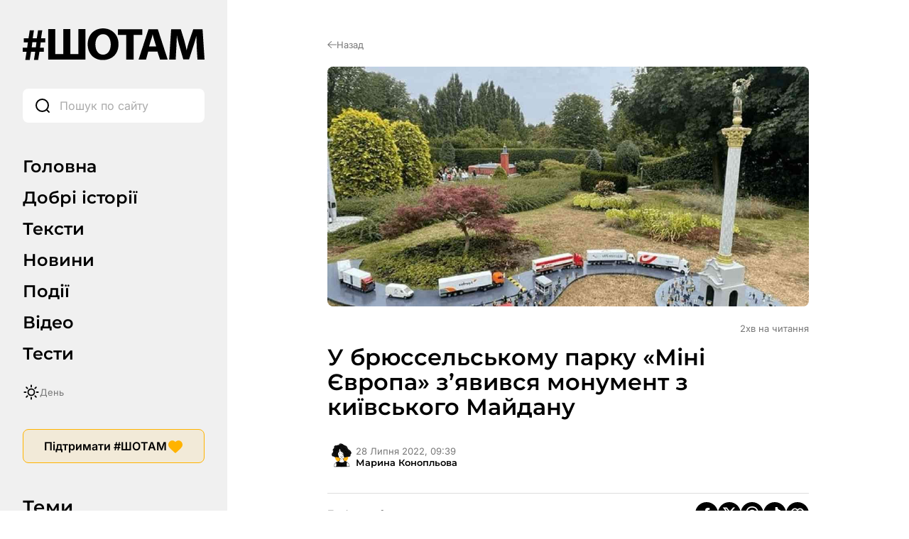

--- FILE ---
content_type: text/html; charset=UTF-8
request_url: https://shotam.info/u-briusselskomu-parku-mini-yevropa-z-iavyvsia-monument-z-kyivskoho-maydanu/
body_size: 70828
content:
<!DOCTYPE html>
<html lang="uk">
<head>
	<link rel="preload"
      href="https://shotam.info/wp-content/themes/shotam/assets/fonts/Inter/inter-v18-cyrillic_latin-regular.woff2"
      as="font"
      type="font/woff2"
      crossorigin>

	<link rel="preload"
		  href="https://shotam.info/wp-content/themes/shotam/assets/fonts/Inter/inter-v18-cyrillic_latin-600.woff2"
		  as="font"
		  type="font/woff2"
		  crossorigin>

	<link rel="preload"
		  href="https://shotam.info/wp-content/themes/shotam/assets/fonts/Montserrat/montserrat-v29-cyrillic_latin-600.woff2"
		  as="font"
		  type="font/woff2"
		  crossorigin>
	<link rel="preload" as="image" fetchpriority="high"
		  href="https://cdn.shotam.info/wp-content/uploads/2022/07/42.jpg"
		  imagesrcset="https://shotam.info/wp-content/uploads/2022/07/42.jpg 1200w, https://shotam.info/wp-content/uploads/2022/07/42-320x159.jpg 320w, https://shotam.info/wp-content/uploads/2022/07/42-80x40.jpg 80w, https://shotam.info/wp-content/uploads/2022/07/42-768x383.jpg 768w"
		  imagesizes="(max-width: 768px) 100vw, 1200px">
	<meta charset="UTF-8">
	<meta name="viewport" content="width=device-width, initial-scale=1.0">
	<meta name="robots" content="max-image-preview:large">

	
	<meta property="og:type" content="article">
	<meta property="og:title" content="У брюссельському парку «Міні Європа» з’явився монумент з київського Майдану">
	<meta property="og:description" content="&#1059; &#1079;&#1085;&#1072;&#1084;&#1077;&#1085;&#1080;&#1090;&#1086;&#1084;&#1091; &#1087;&#1072;&#1088;&#1082;&#1091; &laquo;&#1052;&#1110;&#1085;&#1110; &#1028;&#1074;&#1088;&#1086;&#1087;&#1072;&raquo; &#1091; &#1041;&#1088;&#1102;&#1089;&#1089;&#1077;&#1083;&#1110; &#1074;&#1089;&#1090;&#1072;&#1085;&#1086;&#1074;&#1080;&#1083;&#1080; &#1084;&#1110;&#1085;&#1110;&#1072;&#1090;&#1102;&#1088;&#1091; &#1082;&#1080;&#1111;&#1074;&#1089;&#1100;&#1082;&#1086;&#1075;&#1086; &#1052;&#1086;&#1085;&#1091;&#1084;&#1077;&#1085;&#1090;&#1091; &#1053;&#1077;&#1079;&#1072;&#1083;&#1077;&#1078;&#1085;&#1086;&#1089;&#1090;&#1110; &#1059;&#1082;&#1088;&#1072;&#1111;&#1085;&#1080;.&#1055;&#1088;&#1086; &#1094;&#1077; &#1087;&#1086;&#1074;&#1110;&#1076;&#1086;&#1084;&#1080;&#1083;&#1080; &#1091; &#1087;&#1088;&#1077;&#1089;&#1089;&#1083;&#1091;&#1078;&#1073;&#1110; &#1052;&#1110;&#1085;&#1110;&#1089;&#1090;&#1077;&#1088;&#1089;&#1090;&#1074;&#1072; &#1079;&#1072;&#1082;&#1086;&#1088;&#1076;&#1086;&#1085;&#1085;&#1080;&#1093; &#1089;&#1087;&#1088;&#1072;&#1074; &#1059;&#1082;&#1088;&#1072;&#1111;&#1085;&#1080;.&#1047;&#1072;&#1079;&#1085;&#1072;&#1095;&#1072;&#1108;&#1090;&#1100;&#1089;&#1103;, &#1097;&#1086; &#1074;&#1087;&#1077;&#1088;&#1096;&#1077; &#1074; &#1110;&#1089;&#1090;&#1086;&#1088;&#1110;&#1111; &#1091; &#1087;&#1072;&#1088;&#1082;&#1091; &#1088;&#1086;&#1079;&#1084;&#1110;&#1089;&#1090;&#1080;&#1083;&#1080; &#1110;&#1085;&#1089;&#1090;&#1072;&#1083;&#1103;&#1094;&#1110;&#1102; &#1076;&#1077;&#1088;&#1078;&#1072;&#1074;&#1080;, &#1103;&#1082;&#1072; &#1085;&#1077; &#1108; &#1095;&#1083;&#1077;&#1085;&#1086;&#1084; &#1028;&#1074;&#1088;&#1086;&#1087;&#1077;&#1081;&#1089;&#1100;&#1082;&#1086;&#1075;&#1086; &#1057;&#1086;&#1102;&#1079;&#1091;.&#1042; &#1091;&#1082;&#1088;&#1072;&#1111;&#1085;&#1089;&#1100;&#1082;&#1086;&#1084;&#1091; &#1084;&#1110;&#1085;&#1110;&#1089;&#1090;&#1077;&#1088;&#1089;&#1090;&#1074;&#1110; &#1085;&#1072;&#1075;&#1086;&#1083;&#1086;&#1096;&#1091;&#1102;&#1090;&#1100;, &#1097;&#1086; &#1090;&#1072;&#1082;&#1080;&#1081; &#1082;&#1088;&#1086;&#1082; &#1108; &#1079;&#1085;&#1072;&#1082;&#1086;&#1084; &#1089;&#1086;&#1083;&#1110;&#1076;&#1072;&#1088;&#1085;&#1086;&#1089;&#1090;&#1110; &#1079; &#1059;&#1082;&#1088;&#1072;&#1111;&#1085;&#1086;&#1102; &#1090;&#1072; &#1087;&#1110;&#1076;&#1090;&#1088;&#1080;&#1084;&#1082;&#1080; &#1085;&#1072;&#1096;&#1086;&#1111; &#1076;&#1077;&#1088;&#1078;&#1072;&#1074;&#1080; &#1087;&#1110;&#1076; &#1095;&#1072;&#1089; &#1073;&#1086;&#1088;&#1086;&#1090;&#1100;&#1073;&#1080; &#1087;&#1088;&#1086;&#1090;&#1080; [&hellip;]">
	<meta property="og:url" content="https://shotam.info/u-briusselskomu-parku-mini-yevropa-z-iavyvsia-monument-z-kyivskoho-maydanu/">
	<meta property="og:site_name" content="#ШОТАМ">
			<meta property="og:image" content="https://cdn.shotam.info/wp-content/uploads/2022/07/42.jpg">
		<meta property="og:image:secure_url" content="https://cdn.shotam.info/wp-content/uploads/2022/07/42.jpg">
		<meta property="og:image:width" content="1200">
		<meta property="og:image:height" content="630">
		<meta property="og:image:type" content="image/jpeg">
	
	<!-- Twitter -->
	<meta name="twitter:card" content="summary_large_image">
	<meta name="twitter:title" content="У брюссельському парку «Міні Європа» з’явився монумент з київського Майдану">
	<meta name="twitter:description" content="&#1059; &#1079;&#1085;&#1072;&#1084;&#1077;&#1085;&#1080;&#1090;&#1086;&#1084;&#1091; &#1087;&#1072;&#1088;&#1082;&#1091; &laquo;&#1052;&#1110;&#1085;&#1110; &#1028;&#1074;&#1088;&#1086;&#1087;&#1072;&raquo; &#1091; &#1041;&#1088;&#1102;&#1089;&#1089;&#1077;&#1083;&#1110; &#1074;&#1089;&#1090;&#1072;&#1085;&#1086;&#1074;&#1080;&#1083;&#1080; &#1084;&#1110;&#1085;&#1110;&#1072;&#1090;&#1102;&#1088;&#1091; &#1082;&#1080;&#1111;&#1074;&#1089;&#1100;&#1082;&#1086;&#1075;&#1086; &#1052;&#1086;&#1085;&#1091;&#1084;&#1077;&#1085;&#1090;&#1091; &#1053;&#1077;&#1079;&#1072;&#1083;&#1077;&#1078;&#1085;&#1086;&#1089;&#1090;&#1110; &#1059;&#1082;&#1088;&#1072;&#1111;&#1085;&#1080;.&#1055;&#1088;&#1086; &#1094;&#1077; &#1087;&#1086;&#1074;&#1110;&#1076;&#1086;&#1084;&#1080;&#1083;&#1080; &#1091; &#1087;&#1088;&#1077;&#1089;&#1089;&#1083;&#1091;&#1078;&#1073;&#1110; &#1052;&#1110;&#1085;&#1110;&#1089;&#1090;&#1077;&#1088;&#1089;&#1090;&#1074;&#1072; &#1079;&#1072;&#1082;&#1086;&#1088;&#1076;&#1086;&#1085;&#1085;&#1080;&#1093; &#1089;&#1087;&#1088;&#1072;&#1074; &#1059;&#1082;&#1088;&#1072;&#1111;&#1085;&#1080;.&#1047;&#1072;&#1079;&#1085;&#1072;&#1095;&#1072;&#1108;&#1090;&#1100;&#1089;&#1103;, &#1097;&#1086; &#1074;&#1087;&#1077;&#1088;&#1096;&#1077; &#1074; &#1110;&#1089;&#1090;&#1086;&#1088;&#1110;&#1111; &#1091; &#1087;&#1072;&#1088;&#1082;&#1091; &#1088;&#1086;&#1079;&#1084;&#1110;&#1089;&#1090;&#1080;&#1083;&#1080; &#1110;&#1085;&#1089;&#1090;&#1072;&#1083;&#1103;&#1094;&#1110;&#1102; &#1076;&#1077;&#1088;&#1078;&#1072;&#1074;&#1080;, &#1103;&#1082;&#1072; &#1085;&#1077; &#1108; &#1095;&#1083;&#1077;&#1085;&#1086;&#1084; &#1028;&#1074;&#1088;&#1086;&#1087;&#1077;&#1081;&#1089;&#1100;&#1082;&#1086;&#1075;&#1086; &#1057;&#1086;&#1102;&#1079;&#1091;.&#1042; &#1091;&#1082;&#1088;&#1072;&#1111;&#1085;&#1089;&#1100;&#1082;&#1086;&#1084;&#1091; &#1084;&#1110;&#1085;&#1110;&#1089;&#1090;&#1077;&#1088;&#1089;&#1090;&#1074;&#1110; &#1085;&#1072;&#1075;&#1086;&#1083;&#1086;&#1096;&#1091;&#1102;&#1090;&#1100;, &#1097;&#1086; &#1090;&#1072;&#1082;&#1080;&#1081; &#1082;&#1088;&#1086;&#1082; &#1108; &#1079;&#1085;&#1072;&#1082;&#1086;&#1084; &#1089;&#1086;&#1083;&#1110;&#1076;&#1072;&#1088;&#1085;&#1086;&#1089;&#1090;&#1110; &#1079; &#1059;&#1082;&#1088;&#1072;&#1111;&#1085;&#1086;&#1102; &#1090;&#1072; &#1087;&#1110;&#1076;&#1090;&#1088;&#1080;&#1084;&#1082;&#1080; &#1085;&#1072;&#1096;&#1086;&#1111; &#1076;&#1077;&#1088;&#1078;&#1072;&#1074;&#1080; &#1087;&#1110;&#1076; &#1095;&#1072;&#1089; &#1073;&#1086;&#1088;&#1086;&#1090;&#1100;&#1073;&#1080; &#1087;&#1088;&#1086;&#1090;&#1080; [&hellip;]">
			<meta name="twitter:image" content="https://cdn.shotam.info/wp-content/uploads/2022/07/42.jpg">
	
		<script>
		window.dataLayer = window.dataLayer || [];
		window.dataLayer.push({
			page_type: "article",
						content_type: "Матеріал",
									content_category: "Суспільство",
						author: "Марина Конопльова",
			language: "uk"
		});
	</script>

	<script>
		// === WP Quiz (complete_test) ===
		document.addEventListener("DOMContentLoaded", function () {
			const pushedByQuizId = new Set();

			function isVisible(el) {
				return !!(el && el.offsetParent !== null);
			}

			function getQuizRoot(node) {
				return node.closest('.wq_quizCtr, .wq-quiz');
			}

			function getQuizTitle(quizEl) {
				const t1 = quizEl.querySelector('.wq-results .wq_quizTitle');
				if (t1 && t1.textContent.trim()) return t1.textContent.trim();

				const t2 = quizEl.querySelector('.wq_quizTitle');
				if (t2 && t2.textContent.trim()) return t2.textContent.trim();

				const h1 = document.querySelector('h1.wrap-page-main-content-single-title, h1.entry-title, h1');
				if (h1 && h1.textContent.trim()) return h1.textContent.trim();

				return 'Назва тесту не знайдена';
			}

			function getTotalQuestions(quizEl) {
				return quizEl.querySelectorAll('.wq-question.wq_singleQuestionWrapper').length
					|| quizEl.querySelectorAll('.wq-question').length
					|| 0;
			}

			function parseScoreFromText(text) {
				const clean = text.replace(/\s+/g, ' ').trim();

				let m = clean.match(/(\d+)\s*\/\s*(\d+)/);
				if (m) {
					const correct = parseInt(m[1], 10);
					const total   = parseInt(m[2], 10);
					return {
						correct: correct,
						total: total,
						percent: Math.round(correct / total * 100)
					};
				}

				m = clean.match(/(\d+)\s*з\s*(\d+)/i);
				if (m) {
					const correct = parseInt(m[1], 10);
					const total   = parseInt(m[2], 10);
					return {
						correct: correct,
						total: total,
						percent: Math.round(correct / total * 100)
					};
				}

				m = clean.match(/(\d+)\s*%/);
				if (m) {
					return {
						correct: null,
						total: null,
						percent: parseInt(m[1], 10)
					};
				}

				return null;
			}

			function getCorrectAnswers(quizEl, totalQuestions) {
				const scoreCtrs = quizEl.querySelectorAll('.wq-results .wq_resultScoreCtr, .wq_resultScoreCtr, .wq_quizScoreCtr');
				for (const ctr of scoreCtrs) {
					const txt = (ctr.textContent || '').trim();
					if (txt) {
						const parsed = parseScoreFromText(txt);
						if (parsed) return parsed;
					}
					const ds = ctr.dataset;
					if (ds && (ds.correct || ds.total || ds.percent)) {
						const correct = ds.correct ? parseInt(ds.correct, 10) : null;
						const total   = ds.total ? parseInt(ds.total, 10)   : totalQuestions || null;
						const percent = ds.percent ? parseInt(ds.percent,10)
							: (correct != null && total ? Math.round(correct / total * 100) : null);
						return { correct, total, percent };
					}
				}

				const rootDs = quizEl.dataset || {};
				if (rootDs.correct || rootDs.total || rootDs.percent) {
					const correct = rootDs.correct ? parseInt(rootDs.correct, 10) : null;
					const total   = rootDs.total ? parseInt(rootDs.total, 10)   : totalQuestions || null;
					const percent = rootDs.percent ? parseInt(rootDs.percent,10)
						: (correct != null && total ? Math.round(correct / total * 100) : null);
					return { correct, total, percent };
				}

				const perQuestion = quizEl.querySelectorAll('.wq_singleQuestionWrapper, .wq-question');
				if (perQuestion.length) {
					let correctCount = 0;
					perQuestion.forEach(q => {
						const good = q.querySelector(
							'.wq_singleAnswerCtr.selected.correct,' +
							'.wq_singleAnswerCtr.is-selected.is-correct,' +
							'.wq-answer.selected.correct,' +
							'.wq-answer.is-selected.is-correct,' +
							'.wq_singleAnswerCtr.correct[aria-checked="true"]'
						);
						if (good) correctCount++;
					});
					if (correctCount > 0) {
						return {
							correct: correctCount,
							total: totalQuestions || null,
							percent: totalQuestions ? Math.round(correctCount / totalQuestions * 100) : null
						};
					}
				}

				return { correct: null, total: totalQuestions || null, percent: null };
			}

			function tryPushForQuiz(quizEl) {
				if (!quizEl) return;

				const quizId    = quizEl.getAttribute('data-quiz-id') || quizEl.id || 'unknown';
				const resultsEl = quizEl.querySelector('.wq-results.wq_resultsCtr');

				if (!resultsEl || !isVisible(resultsEl)) return;
				if (pushedByQuizId.has(quizId)) return;

				const name  = getQuizTitle(quizEl);
				const total = getTotalQuestions(quizEl);

				const parsed     = getCorrectAnswers(quizEl, total);
				const correct    = parsed.correct;
				const totalFinal = parsed.total || total || null;
				const percent    = parsed.percent;

				window.dataLayer = window.dataLayer || [];
				const payload = {
					event: "complete_test",
					quiz_id: quizId,
					name: name,
					total_questions: totalFinal
				};
				if (correct !== null) payload.correct_answers = correct;
				if (percent !== null) payload.score_percent   = percent;

				dataLayer.push(payload);
				pushedByQuizId.add(quizId);
			}

			const observer = new MutationObserver(function () {
				document.querySelectorAll('.wq_quizCtr, .wq-quiz').forEach(tryPushForQuiz);
			});
			observer.observe(document.body, {
				childList: true,
				subtree: true,
				attributes: true,
				attributeFilter: ['class', 'style', 'aria-hidden']
			});

			setTimeout(function () {
				document.querySelectorAll('.wq_quizCtr, .wq-quiz').forEach(tryPushForQuiz);
			}, 0);

			document.addEventListener('click', function (e) {
				const btn = e.target.closest('.wq_retakeQuizBtn, .wq-btn-retake, .wq_btn-continue');
				if (!btn) return;

				if (btn.classList.contains('wq_retakeQuizBtn') || btn.classList.contains('wq-btn-retake')) {
					const quizEl = getQuizRoot(btn);
					if (quizEl) {
						const quizId = quizEl.getAttribute('data-quiz-id') || quizEl.id || 'unknown';
						pushedByQuizId.delete(quizId);
					}
				}
			});
		});
	</script>

	<script>
		// === Пошук: input (custom_search, type=input) ===
		const pushInputEvent = (term) => {
			window.dataLayer = window.dataLayer || [];
			window.dataLayer.push({
				event: 'custom_search',
				search_term: term,
				label: 'other',
				type: 'input'
			});
		};

		document.addEventListener('DOMContentLoaded', () => {
			const inputs = document.querySelectorAll('input[name="s"]');
			if (!inputs.length) return;

			inputs.forEach((input) => {
				let debounceId = null;
				let lastSent = '';

				input.addEventListener('input', () => {
					if (debounceId) clearTimeout(debounceId);

					const val = input.value.trim();
					if (val.length < 3) {
						return;
					}

					debounceId = setTimeout(() => {
						if (val !== lastSent) {
							pushInputEvent(val);
							lastSent = val;
						}
					}, 3000);
				});

				input.addEventListener('blur', () => {
					if (debounceId) clearTimeout(debounceId);
				});
			});
		});

		// === Пошук: тип запуску (enter / icon / other) ===
		document.addEventListener('DOMContentLoaded', () => {
			const inputs = document.querySelectorAll('input[name="s"]');
			if (!inputs.length) return;

			inputs.forEach((input) => {
				const form = input.form;
				if (!form) return;

				const icon = form.querySelector('.wrap-page-sidebar-search-icon');

				if (icon) {
					if (icon.tagName === 'BUTTON' && icon.type !== 'button') {
						icon.type = 'button';
					}
					icon.addEventListener('click', (e) => {
						if (icon.tagName === 'A') e.preventDefault();

						form.dataset.trigger = 'icon';
						sessionStorage.setItem('search_type', 'search_icon');

						if (form.requestSubmit) form.requestSubmit();
						else form.submit();
					});
				}

				input.addEventListener('keydown', (e) => {
					if (e.key === 'Enter') {
						form.dataset.trigger = 'enter';
					}
				});

				form.addEventListener('submit', () => {
					const src = form.dataset.trigger;
					if (src === 'enter') {
						sessionStorage.setItem('search_type', 'enter');
					} else if (src === 'icon') {
						// вже встановлено як search_icon
					} else {
						sessionStorage.setItem('search_type', 'other');
					}
					form.dataset.trigger = '';
				});
			});
		});
	</script>

	
	<script>
		// === Кліки по табам/темам (універсальний хендлер) ===
		document.addEventListener("DOMContentLoaded", function () {
			window.dataLayer = window.dataLayer || [];

			function bindClick(selector, buildPayload) {
				const elements = document.querySelectorAll(selector);
				if (!elements.length) return;

				elements.forEach(function (el) {
					el.addEventListener('click', function () {
						const label = el.textContent.trim();
						if (!label) return;

						const payload = buildPayload(label);
						if (!payload || typeof payload !== 'object') return;

						window.dataLayer.push(payload);
					});
				});
			}

			// Вкладки менюшок
			bindClick(
				'.wrap-page-sidebar-menu a, ' +
				'.wrap-page-sidebar-second-menu a, ' +
				'.header-mobile-menu-wrap-middle-menu a, ' +
				'.header-mobile-wrap-bottom-wrap-right-menu a',
				function (label) {
					return {
						event: "click_tab",
						label: label
					};
				}
			);

			// Теми в сайдбарі
			bindClick(
				'.wrap-page-sidebar-temy a',
				function (label) {
					return {
						event: "click_theme",
						location: "sidebar",
						label: label
					};
				}
			);

			// Теми в тілі сторінки
			bindClick(
				'.module-category-wrap-item, ' +
				'.module-statti-wrap-category a, ' +
				'.module-statti-wrap-bottom-item-left-category a, ' +
				'.module-video-wrap-item-bottom-category a',
				function (label) {
					return {
						event: "click_theme",
						location: "body",
						label: label
					};
				}
			);
		});

		// === Галерея: view_banner ===
		const bannersSeen = new Set();

		function isInViewport(el) {
			const rect = el.getBoundingClientRect();
			const windowHeight = (window.innerHeight || document.documentElement.clientHeight);
			const windowWidth  = (window.innerWidth  || document.documentElement.clientWidth);

			return (
				rect.bottom >= 0 &&
				rect.right  >= 0 &&
				rect.top    <= windowHeight &&
				rect.left   <= windowWidth
			);
		}

		function checkBannersVisibility() {
			const banners = document.querySelectorAll('.module-gallery-wrap-item');
			if (!banners.length) return;

			banners.forEach((el) => {
				const titleEl = el.querySelector('.module-gallery-wrap-item-title');
				const name    = titleEl ? titleEl.textContent.trim() : 'Без назви';

				if (!name || bannersSeen.has(name)) return;

				if (isInViewport(el)) {
					bannersSeen.add(name);

					window.dataLayer = window.dataLayer || [];
					window.dataLayer.push({
						event: 'view_banner',
						name: name,
						index: 1,
						location: 'Галерея - гортайка'
					});
				}
			});
		}

		document.addEventListener("DOMContentLoaded", function () {
			checkBannersVisibility();
		});

		window.addEventListener('scroll', checkBannersVisibility, { passive: true });
		window.addEventListener('resize', checkBannersVisibility);
		document.addEventListener('ajaxGalleryLoaded', checkBannersVisibility);

		// === Перемикач день/ніч ===
		document.addEventListener('DOMContentLoaded', function () {
			const switches = document.querySelectorAll(
				'.wrap-page-sidebar-switch-day-night, .header-mobile-wrap-top-right-switch'
			);

			switches.forEach(function (el) {
				el.addEventListener('click', function () {
					window.dataLayer = window.dataLayer || [];
					if (document.body.classList.contains('dark-theme')) {
						window.dataLayer.push({
							event: "change_mode",
							label: "day"
						});
					} else {
						window.dataLayer.push({
							event: "change_mode",
							label: "night"
						});
					}
				});
			});
		});

		// === Донаційні кнопки LiqPay (subscribe) ===
		document.addEventListener("DOMContentLoaded", function () {
			const container = document.getElementById('liqpay');
			if (!container) return;

			const seenPairs = new Set();
			const buttons   = container.querySelectorAll('.elementor-button-link');

			buttons.forEach(button => {
				button.addEventListener('click', function () {
					const buttonEl = button.closest('.elementor-widget-button');
					if (!buttonEl) return;

					let label = 'Невідомо';
					const heading = buttonEl.closest('.elementor-element')?.previousElementSibling;
					if (heading && heading.querySelector('.subscribe-title h2')) {
						label = heading.querySelector('.subscribe-title h2').textContent.trim();
					} else {
						const foundHeading = buttonEl.closest('.elementor-element')?.parentElement?.querySelector('.subscribe-title h2');
						if (foundHeading) label = foundHeading.textContent.trim();
					}

					let category = 'Підписка';
					const activeTab = container.querySelector('.e-n-tab-title[aria-selected="true"]');
					if (activeTab && activeTab.textContent.includes('Разовий')) {
						category = 'Разовий донат';
					}

					const id = label + '|' + category;
					if (seenPairs.has(id)) return;
					seenPairs.add(id);

					window.dataLayer = window.dataLayer || [];
					window.dataLayer.push({
						event: 'subscribe',
						label: label,
						category: category
					});
				});
			});
		});
	</script>

	<!-- Google Tag Manager -->
	<script>
		(function(w,d,s,l,i){w[l]=w[l]||[];w[l].push({'gtm.start':
					new Date().getTime(),event:'gtm.js'});var f=d.getElementsByTagName(s)[0],
			j=d.createElement(s),dl=l!='dataLayer'?'&l='+l:'';j.async=true;j.src=
			'https://www.googletagmanager.com/gtm.js?id='+i+dl;f.parentNode.insertBefore(j,f);
		})(window,document,'script','dataLayer','GTM-K47RMX5T');
	</script>
	<!-- End Google Tag Manager -->

	<link rel="apple-touch-startup-image" href="https://cdn.shotam.info/wp-content/themes/shotam/assets/images/favicon/512.png">
	<link rel="apple-touch-icon" sizes="192x192" href="https://cdn.shotam.info/wp-content/themes/shotam/assets/images/favicon/cropped-fav-192x192.png">
	<link rel="apple-touch-icon" sizes="512x512" href="https://cdn.shotam.info/wp-content/themes/shotam/assets/images/favicon/512.png">
	<link rel="icon" href="https://cdn.shotam.info/wp-content/themes/shotam/assets/images/favicon/cropped-fav-32x32.png" sizes="32x32">
	<link rel="icon" href="https://cdn.shotam.info/wp-content/themes/shotam/assets/images/favicon/cropped-fav-192x192.png" sizes="192x192">
	<link rel="apple-touch-icon" href="https://cdn.shotam.info/wp-content/themes/shotam/assets/images/favicon/cropped-fav-180x180.png">
	<meta name="msapplication-TileImage" content="https://cdn.shotam.info/wp-content/themes/shotam/assets/images/favicon/cropped-fav-270x270.png">
	<link rel="stylesheet" id="shotam-style-css" href="https://shotam.info/wp-content/themes/shotam/assets/css/main.css?ver=6.8.2" type="text/css" media="all">
	<meta name='robots' content='index, follow, max-image-preview:large, max-snippet:-1, max-video-preview:-1' />
			<script>
				// Allow detecting when fb api is loaded.
				function Deferred() {
					var self = this;
					this.promise = new Promise( function( resolve, reject ) {
						self.reject  = reject;
						self.resolve = resolve;
					});
				}
				window.fbLoaded = new Deferred();

				window.fbAsyncInit = function() {
					FB.init({
						appId            : '671062570543500',
						autoLogAppEvents : true,
						xfbml            : true,
						version          : 'v3.0'
					});

					window.fbLoaded.resolve();
				};

				(function(d, s, id){
					var js, fjs = d.getElementsByTagName(s)[0];
					if (d.getElementById(id)) {return;}
					js = d.createElement(s); js.id = id;
					js.src = "https://connect.facebook.net/en_US/sdk.js";
					fjs.parentNode.insertBefore(js, fjs);
				}(document, 'script', 'facebook-jssdk'));
			</script>
			
	<!-- This site is optimized with the Yoast SEO Premium plugin v26.8 (Yoast SEO v26.8) - https://yoast.com/product/yoast-seo-premium-wordpress/ -->
	<title>У брюссельському парку «Міні Європа» з’явився монумент з київського Майдану</title>
	<meta name="description" content="У знаменитому парку «Міні Європа» у Брюсселі встановили мініатюру київського Монументу Незалежності України. Про це повідомили у пресслужбі Міністерства" />
	<link rel="canonical" href="https://shotam.info/u-briusselskomu-parku-mini-yevropa-z-iavyvsia-monument-z-kyivskoho-maydanu/" />
	<meta property="og:locale" content="uk_UA" />
	<meta property="og:type" content="article" />
	<meta property="og:title" content="У брюссельському парку «Міні Європа» з’явився монумент з київського Майдану" />
	<meta property="og:description" content="У знаменитому парку «Міні Європа» у Брюсселі встановили мініатюру київського Монументу Незалежності України. Про це повідомили у пресслужбі Міністерства" />
	<meta property="og:url" content="https://shotam.info/u-briusselskomu-parku-mini-yevropa-z-iavyvsia-monument-z-kyivskoho-maydanu/" />
	<meta property="og:site_name" content="#ШОТАМ" />
	<meta property="article:publisher" content="https://www.facebook.com/shotam.info" />
	<meta property="article:published_time" content="2022-07-28T07:39:43+00:00" />
	<meta property="article:modified_time" content="2022-07-28T07:42:14+00:00" />
	<meta property="og:image" content="https://shotam.info/wp-content/uploads/2022/07/42.jpg" />
	<meta property="og:image:width" content="1200" />
	<meta property="og:image:height" content="598" />
	<meta property="og:image:type" content="image/jpeg" />
	<meta name="author" content="Марина Конопльова" />
	<meta name="twitter:card" content="summary_large_image" />
	<meta name="twitter:creator" content="@Sho_Tam_" />
	<meta name="twitter:site" content="@Sho_Tam_" />
	<!-- / Yoast SEO Premium plugin. -->


<link rel='dns-prefetch' href='//shotam.info' />
<link rel='dns-prefetch' href='//www.youtube.com' />
<link rel='dns-prefetch' href='//cdn.shotam.info' />
<link rel='preconnect' href='https://cdn.shotam.info' />
<style id='wp-img-auto-sizes-contain-inline-css' type='text/css'>
img:is([sizes=auto i],[sizes^="auto," i]){contain-intrinsic-size:3000px 1500px}
/*# sourceURL=wp-img-auto-sizes-contain-inline-css */
</style>
<link rel='stylesheet' id='mpp_gutenberg-css' href='https://cdn.shotam.info/wp-content/plugins/metronet-profile-picture/dist/blocks.style.build.css?ver=2.6.3' type='text/css' media='all' />
<script type="text/javascript" src="https://cdn.shotam.info/wp-includes/js/jquery/jquery.min.js?ver=3.7.1" id="jquery-core-js"></script>
<script type="text/javascript" src="https://cdn.shotam.info/wp-includes/js/jquery/jquery-migrate.min.js?ver=3.4.1" id="jquery-migrate-js"></script>
<meta name="generator" content="Elementor 3.34.2; features: e_font_icon_svg, additional_custom_breakpoints; settings: css_print_method-internal, google_font-enabled, font_display-swap">
			<style>
				.e-con.e-parent:nth-of-type(n+4):not(.e-lazyloaded):not(.e-no-lazyload),
				.e-con.e-parent:nth-of-type(n+4):not(.e-lazyloaded):not(.e-no-lazyload) * {
					background-image: none !important;
				}
				@media screen and (max-height: 1024px) {
					.e-con.e-parent:nth-of-type(n+3):not(.e-lazyloaded):not(.e-no-lazyload),
					.e-con.e-parent:nth-of-type(n+3):not(.e-lazyloaded):not(.e-no-lazyload) * {
						background-image: none !important;
					}
				}
				@media screen and (max-height: 640px) {
					.e-con.e-parent:nth-of-type(n+2):not(.e-lazyloaded):not(.e-no-lazyload),
					.e-con.e-parent:nth-of-type(n+2):not(.e-lazyloaded):not(.e-no-lazyload) * {
						background-image: none !important;
					}
				}
			</style>
			<link rel="icon" href="https://cdn.shotam.info/wp-content/uploads/2020/06/cropped-fav-32x32.png" sizes="32x32" />
<link rel="icon" href="https://cdn.shotam.info/wp-content/uploads/2020/06/cropped-fav-192x192.png" sizes="192x192" />
<link rel="apple-touch-icon" href="https://cdn.shotam.info/wp-content/uploads/2020/06/cropped-fav-180x180.png" />
<meta name="msapplication-TileImage" content="https://cdn.shotam.info/wp-content/uploads/2020/06/cropped-fav-270x270.png" />
<script type="application/ld+json">
{
    "@context": "https://schema.org",
    "@type": "BreadcrumbList",
    "itemListElement": [
        {
            "@type": "ListItem",
            "position": 1,
            "name": "#ШОТАМ",
            "item": "https://shotam.info/"
        },
        {
            "@type": "ListItem",
            "position": 2,
            "name": "Суспільство",
            "item": "https://shotam.info/suspil-stvo/"
        },
        {
            "@type": "ListItem",
            "position": 3,
            "name": "У брюссельському парку «Міні Європа» з’явився монумент з київського Майдану",
            "item": "https://shotam.info/u-briusselskomu-parku-mini-yevropa-z-iavyvsia-monument-z-kyivskoho-maydanu/"
        }
    ]
}
</script>
</head>

<body
    class="wp-singular post-template-default single single-post postid-218179 single-format-standard wp-theme-shotam elementor-default elementor-kit-65542"    >

<!-- Google Tag Manager (noscript) -->
<noscript><iframe src="https://www.googletagmanager.com/ns.html?id=GTM-K47RMX5T"
				  height="0" width="0" style="display:none;visibility:hidden"></iframe></noscript>
<!-- End Google Tag Manager (noscript) -->


<div class="wrap-page">
	<div class="header-mobile">
    <div class="header-mobile-wrap">
        <div class="header-mobile-wrap-top">
            <div class="header-mobile-wrap-top-wrap">
                <div class="header-mobile-wrap-top-left">
                    <div class="header-mobile-wrap-top-left-open-menu">
                                                    <svg width="24.000000" height="24.000000" viewBox="0 0 24 24" fill="none" xmlns="http://www.w3.org/2000/svg" xmlns:xlink="http://www.w3.org/1999/xlink">
                                <defs>
                                    <clipPath id="clip23_3048">
                                        <rect id="Burger Menu" rx="0.000000" width="23.000000" height="23.000000" transform="translate(0.500000 0.500000)" fill="white" fill-opacity="0"/>
                                    </clipPath>
                                </defs>
                                <g clip-path="url(#clip23_3048)">
                                    <path id="Vector" d="M23.25 6L0.75 6M23.25 12L0.75 12M23.25 18L0.75 18" stroke="#000000" stroke-opacity="1.000000" stroke-width="2.000000"/>
                                </g>
                            </svg>
                                            </div>
                </div>
                <div class="header-mobile-wrap-top-center">
					<div class="header-mobile-wrap-top-left-logo">
						<a href="https://shotam.info" aria-label="Головна сторінка ШоТам">
															<img width="256" height="45" src="https://cdn.shotam.info/wp-content/uploads/2025/07/logo_light.svg" class="attachment-full size-full" alt="" decoding="async" loading="lazy" />													</a>
					</div>
				</div>
                <div class="header-mobile-wrap-top-right">
                    <div class="header-mobile-wrap-top-right-switch">
                                                    <svg width="24.000000" height="24.000000" viewBox="0 0 24 24" fill="none" xmlns="http://www.w3.org/2000/svg" xmlns:xlink="http://www.w3.org/1999/xlink">
                                <defs>
                                    <clipPath id="clip23_3059">
                                        <rect id="Day-Night" rx="0.000000" width="23.000000" height="23.000000" transform="translate(0.500000 0.500000)" fill="white" fill-opacity="0"/>
                                    </clipPath>
                                </defs>
                                <g clip-path="url(#clip23_3059)">
                                    <path id="Vector" d="M12 16.5C9.51 16.5 7.5 14.48 7.5 12C7.5 9.51 9.51 7.5 12 7.5C14.48 7.5 16.5 9.51 16.5 12C16.5 14.48 14.48 16.5 12 16.5ZM12 4.5L12 2.25M6.69 6.69L5.1 5.1M4.5 12L2.25 12M12 21.75L12 19.5M18.89 18.89L17.3 17.3M21.75 12L19.5 12M6.69 17.3L5.1 18.89M18.89 5.1L17.3 6.69" stroke="#000000" stroke-opacity="1.000000" stroke-width="1.800000" stroke-linejoin="round" stroke-linecap="round"/>
                                </g>
                            </svg>
                                            </div>
                    <a
					  href="https://shotam.info/donate/"
					  class="header-mobile-wrap-top-right-button"
					  aria-label="Підтримати #ШОТАМ донатом"
					>
                                                    <svg width="24.000000" height="24.000000" viewBox="0 0 24 24" fill="none" xmlns="http://www.w3.org/2000/svg" xmlns:xlink="http://www.w3.org/1999/xlink">
                                <defs>
                                    <clipPath id="clip23_3062">
                                        <rect id="Support" rx="0.000000" width="23.000000" height="23.000000" transform="translate(0.500000 0.500000)" fill="white" fill-opacity="0"/>
                                    </clipPath>
                                </defs>
                                <g clip-path="url(#clip23_3062)">
                                    <path id="Icon" d="M4.15 4.31C1.64 6.45 1.29 10.02 3.26 12.56C4.75 14.47 8.97 18.31 10.94 20.07C11.31 20.39 11.49 20.56 11.7 20.62C11.89 20.68 12.09 20.68 12.28 20.62C12.49 20.56 12.67 20.39 13.03 20.07C15.01 18.31 19.23 14.47 20.72 12.56C22.68 10.02 22.37 6.42 19.83 4.31C17.28 2.19 13.99 2.79 11.99 5.13C9.99 2.79 6.65 2.16 4.15 4.31Z" stroke="#000000" stroke-opacity="1.000000" stroke-width="1.800000" stroke-linejoin="round"/>
                                </g>
                            </svg>
                                            </a>
                </div>
            </div>
        </div>
        <div class="header-mobile-wrap-bottom">
            <div class="header-mobile-wrap-bottom-wrap">
                <div class="header-mobile-wrap-bottom-wrap-left">
                    <div class="header-mobile-wrap-bottom-wrap-left-search">
                                                    <svg width="24.000000" height="24.000000" viewBox="0 0 24 24" fill="none" xmlns="http://www.w3.org/2000/svg" xmlns:xlink="http://www.w3.org/1999/xlink">
                                <defs>
                                    <clipPath id="clip23_5148">
                                        <rect id="Search" rx="0.000000" width="23.000000" height="23.000000" transform="translate(0.500000 0.500000)" fill="white" fill-opacity="0"/>
                                    </clipPath>
                                </defs>
                                <g clip-path="url(#clip23_5148)">
                                    <path id="Icon" d="M21 21L17.5 17.5M11.5 20C6.8 20 3 16.19 3 11.5C3 6.8 6.8 3 11.5 3C16.19 3 20 6.8 20 11.5C20 16.19 16.19 20 11.5 20Z" stroke="#000000" stroke-opacity="1.000000" stroke-width="2.000000" stroke-linejoin="round" stroke-linecap="round"/>
                                </g>
                            </svg>
                                            </div>
                </div>
                <div class="header-mobile-wrap-bottom-wrap-right">
                    <div class="header-mobile-wrap-bottom-wrap-right-menu">
                        <nav class="main-menu-container"><ul id="menu-main-menu-2025" class="main-menu"><li id="menu-item-397541" class="menu-item menu-item-type-post_type menu-item-object-page menu-item-home menu-item-397541"><a href="https://shotam.info/">Головна</a></li>
<li id="menu-item-397546" class="menu-item menu-item-type-custom menu-item-object-custom menu-item-397546"><a href="/tag/dobri-istorii">Добрі історії</a></li>
<li id="menu-item-397542" class="menu-item menu-item-type-custom menu-item-object-custom menu-item-397542"><a href="/tag/lonhrid/">Тексти</a></li>
<li id="menu-item-397543" class="menu-item menu-item-type-custom menu-item-object-custom menu-item-397543"><a href="/news/">Новини</a></li>
<li id="menu-item-404295" class="menu-item menu-item-type-custom menu-item-object-custom menu-item-404295"><a href="https://shotam.info/tag/podii-2/">Події</a></li>
<li id="menu-item-397544" class="menu-item menu-item-type-custom menu-item-object-custom menu-item-397544"><a href="/video/">Відео</a></li>
<li id="menu-item-397545" class="menu-item menu-item-type-custom menu-item-object-custom menu-item-397545"><a href="/tag/shotesty/">Тести</a></li>
</ul></nav>                    </div>
                    <div class="header-mobile-wrap-bottom-wrap-right-search">
                        <form method="GET" action="https://shotam.info">
                            <input type="text" name="s" placeholder="Пошук по сайту">
                        </form>

                    </div>
                </div>
            </div>
        </div>
        <div class="reading-progress-container">
            <div class="reading-progress-bar"></div>
        </div>
    </div>
</div>
<div class="header-mobile-menu">
    <div class="header-mobile-menu-wrap">
        <div class="header-mobile-menu-wrap-top">
            <div class="header-mobile-menu-wrap-top-wrap">
                <div class="header-mobile-menu-wrap-top-wrap-left">
                    <div class="header-mobile-wrap-top-left-close-menu">
                                                    <svg width="24.000000" height="24.000000" viewBox="0 0 24 24" fill="none" xmlns="http://www.w3.org/2000/svg" xmlns:xlink="http://www.w3.org/1999/xlink">
                                <defs>
                                    <clipPath id="clip37_4988">
                                        <rect id="Property 1=Close" rx="0.000000" width="23.000000" height="23.000000" transform="translate(0.500000 0.500000)" fill="white" fill-opacity="0"/>
                                    </clipPath>
                                </defs>
                                <g clip-path="url(#clip37_4988)">
                                    <path id="Vector" d="M20.97 4.02L4 21" stroke="#000000" stroke-opacity="1.000000" stroke-width="2.000000"/>
                                    <path id="Vector" d="M4 4.02L20.97 21" stroke="#000000" stroke-opacity="1.000000" stroke-width="2.000000"/>
                                </g>
                            </svg>
                                            </div>
                </div>
                <div class="header-mobile-menu-wrap-top-wrap-center">
                    <div class="header-mobile-menu-wrap-top-wrap-center-logo">
                        <a href="https://shotam.info">
                                                            <img width="256" height="45" src="https://cdn.shotam.info/wp-content/uploads/2025/07/logo_light.svg" class="attachment-full size-full" alt="" decoding="async" loading="lazy" />                                                    </a>
                    </div>
                </div>
                <div class="header-mobile-menu-wrap-top-wrap-right">
                    <div class="header-mobile-menu-wrap-top-wrap-right-switch">
                                                    <svg width="24.000000" height="24.000000" viewBox="0 0 24 24" fill="none" xmlns="http://www.w3.org/2000/svg" xmlns:xlink="http://www.w3.org/1999/xlink">
                                <defs>
                                    <clipPath id="clip23_3059">
                                        <rect id="Day-Night" rx="0.000000" width="23.000000" height="23.000000" transform="translate(0.500000 0.500000)" fill="white" fill-opacity="0"/>
                                    </clipPath>
                                </defs>
                                <g clip-path="url(#clip23_3059)">
                                    <path id="Vector" d="M12 16.5C9.51 16.5 7.5 14.48 7.5 12C7.5 9.51 9.51 7.5 12 7.5C14.48 7.5 16.5 9.51 16.5 12C16.5 14.48 14.48 16.5 12 16.5ZM12 4.5L12 2.25M6.69 6.69L5.1 5.1M4.5 12L2.25 12M12 21.75L12 19.5M18.89 18.89L17.3 17.3M21.75 12L19.5 12M6.69 17.3L5.1 18.89M18.89 5.1L17.3 6.69" stroke="#000000" stroke-opacity="1.000000" stroke-width="1.800000" stroke-linejoin="round" stroke-linecap="round"/>
                                </g>
                            </svg>
                                            </div>
                    <a href="https://shotam.info/donate/" class="header-mobile-menu-wrap-top-wrap-right-button">
                                                    <svg width="24.000000" height="24.000000" viewBox="0 0 24 24" fill="none" xmlns="http://www.w3.org/2000/svg" xmlns:xlink="http://www.w3.org/1999/xlink">
                                <defs>
                                    <clipPath id="clip23_3062">
                                        <rect id="Support" rx="0.000000" width="23.000000" height="23.000000" transform="translate(0.500000 0.500000)" fill="white" fill-opacity="0"/>
                                    </clipPath>
                                </defs>
                                <g clip-path="url(#clip23_3062)">
                                    <path id="Icon" d="M4.15 4.31C1.64 6.45 1.29 10.02 3.26 12.56C4.75 14.47 8.97 18.31 10.94 20.07C11.31 20.39 11.49 20.56 11.7 20.62C11.89 20.68 12.09 20.68 12.28 20.62C12.49 20.56 12.67 20.39 13.03 20.07C15.01 18.31 19.23 14.47 20.72 12.56C22.68 10.02 22.37 6.42 19.83 4.31C17.28 2.19 13.99 2.79 11.99 5.13C9.99 2.79 6.65 2.16 4.15 4.31Z" stroke="#000000" stroke-opacity="1.000000" stroke-width="1.800000" stroke-linejoin="round"/>
                                </g>
                            </svg>
                                            </a>
                </div>
            </div>
        </div>
        <div class="header-mobile-menu-wrap-middle">
            <div class="header-mobile-menu-wrap-middle-menu">
                <nav class="second-menu-container"><ul id="menu-fly-out-2025" class="second-menu"><li id="menu-item-315738" class="menu-item menu-item-type-post_type menu-item-object-page menu-item-315738"><a href="https://shotam.info/spetsproiekty/">Спецпроєкти</a></li>
<li id="menu-item-397604" class="menu-item menu-item-type-post_type menu-item-object-page menu-item-397604"><a href="https://shotam.info/reklamnyy-kit/">Рекламний кіт</a></li>
<li id="menu-item-397606" class="menu-item menu-item-type-post_type menu-item-object-page menu-item-privacy-policy menu-item-397606"><a rel="privacy-policy" href="https://shotam.info/privacy-policy/">Політика конфіденційності</a></li>
<li id="menu-item-397605" class="menu-item menu-item-type-post_type menu-item-object-page menu-item-397605"><a href="https://shotam.info/pravyla-roboty-redaktsii-shotam/">Редакційна політика</a></li>
<li id="menu-item-397609" class="menu-item menu-item-type-post_type menu-item-object-page menu-item-397609"><a href="https://shotam.info/prislati-istoriyu/">Надіслати історію</a></li>
<li id="menu-item-409396" class="menu-item menu-item-type-custom menu-item-object-custom menu-item-409396"><a href="https://shotam.info/grant-partner-pack-2/">Грантовий портфель</a></li>
<li id="menu-item-397608" class="menu-item menu-item-type-post_type menu-item-object-page menu-item-397608"><a href="https://shotam.info/pro-nas/">Про нас</a></li>
<li id="menu-item-416771" class="menu-item menu-item-type-custom menu-item-object-custom menu-item-416771"><a href="https://www.jti-app.com/report/VW0Xpeyr16LbQ3Jx">Transparency Report &#8211; Journalism Trust Initiative</a></li>
</ul></nav>            </div>
            
            <div class="header-mobile-menu-wrap-middle-button">
            <a
                class="header-mobile-menu-wrap-middle-button-link"
                href="https://shotam.info/donate/"
                aria-label="Підтримати #ШОТАМ донатом"
            >
                <span class="header-mobile-menu-wrap-middle-button-text">
                Підтримати #ШОТАМ                </span>

                <span class="header-mobile-menu-wrap-middle-button-icon" aria-hidden="true">
                <svg
                    width="24" height="24" viewBox="0 0 24 24"
                    fill="none" xmlns="http://www.w3.org/2000/svg"
                    aria-hidden="true" focusable="false"
                >
                    <defs>
                    <clipPath id="clip23_7693">
                        <rect rx="0" width="23" height="23" transform="translate(0.5 0.5)" />
                    </clipPath>
                    </defs>
                    <g clip-path="url(#clip23_7693)">
                    <path d="M11.99 6.22C9.99 3.88 6.65 3.26 4.15 5.4C1.64 7.54 1.29 11.11 3.26 13.65C4.75 15.56 8.97 19.4 10.94 21.16C11.31 21.49 11.49 21.65 11.7 21.71C11.89 21.77 12.09 21.77 12.28 21.71C12.49 21.65 12.67 21.49 13.03 21.16C15.01 19.4 19.23 15.56 20.72 13.65C22.68 11.11 22.37 7.51 19.83 5.4C17.28 3.28 13.99 3.88 11.99 6.22Z"
                            fill="#FFB300" fill-rule="evenodd"/>
                    <path d="M4.15 5.4C1.64 7.54 1.29 11.11 3.26 13.65C4.75 15.56 8.97 19.4 10.94 21.16C11.31 21.49 11.49 21.65 11.7 21.71C11.89 21.77 12.09 21.77 12.28 21.71C12.49 21.65 12.67 21.49 13.03 21.16C15.01 19.4 19.23 15.56 20.72 13.65C22.68 11.11 22.37 7.51 19.83 5.4C17.28 3.28 13.99 3.88 11.99 6.22C9.99 3.88 6.65 3.26 4.15 5.4Z"
                            stroke="transparent" stroke-width="1.8" stroke-linejoin="round"/>
                    </g>
                </svg>
                </span>
            </a>
            </div>
        </div>
        <div class="header-mobile-menu-wrap-bottom">
            <div class="header-mobile-menu-wrap-bottom-socials">
                                    <a href="https://www.facebook.com/shotam.info" target="_blank" class="header-mobile-menu-wrap-bottom-social">
                        <svg width="40.000000" height="40.000000" viewBox="0 0 40 40" fill="none" xmlns="http://www.w3.org/2000/svg" xmlns:xlink="http://www.w3.org/1999/xlink">
                            <defs/>
                            <path id="back" d="M0 20C0 8.95 8.95 0 20 0C31.04 0 40 8.95 40 20C40 31.04 31.04 40 20 40C8.95 40 0 31.04 0 20Z" fill="#000000" fill-opacity="1.000000" fill-rule="nonzero"/>
                            <path id="Shape" d="M22.08 31.75L22.08 20.87L25.08 20.87L25.48 17.12L22.08 17.12L22.08 15.25C22.08 14.27 22.18 13.75 23.58 13.75L25.46 13.75L25.46 10L22.46 10C18.85 10 17.58 11.81 17.58 14.87L17.58 17.12L15.33 17.12L15.33 20.87L17.58 20.87L17.58 31.75L22.08 31.75Z" fill="#FFFFFF" fill-opacity="1.000000" fill-rule="nonzero"/>
                        </svg>
                    </a>
                                                    <a href="https://www.youtube.com/@shotam_info" target="_blank" class="header-mobile-menu-wrap-bottom-social">
                        <svg width="40.000000" height="40.000000" viewBox="0 0 40 40" fill="none" xmlns="http://www.w3.org/2000/svg" xmlns:xlink="http://www.w3.org/1999/xlink">
                            <defs/>
                            <path id="back" d="M0 20C0 8.95 8.95 0 20 0C31.04 0 40 8.95 40 20C40 31.04 31.04 40 20 40C8.95 40 0 31.04 0 20Z" fill="#000000" fill-opacity="1.000000" fill-rule="nonzero"/>
                            <path id="Exclude" d="M30.221 15.0612C29.9756 14.1187 29.2527 13.3765 28.3348 13.1245C26.6713 12.6667 20.0002 12.6667 20.0002 12.6667C20.0002 12.6667 13.329 12.6667 11.6654 13.1245C10.7474 13.3765 10.0245 14.1187 9.77921 15.0612C9.3335 16.7693 9.3335 20.3334 9.3335 20.3334C9.3335 20.3334 9.3335 23.8975 9.77921 25.6057C10.0245 26.5482 10.7474 27.2904 11.6654 27.5425C13.329 28.0001 20.0002 28.0001 20.0002 28.0001C20.0002 28.0001 26.6713 28.0001 28.3348 27.5425C29.2527 27.2904 29.9756 26.5482 30.221 25.6057C30.6668 23.8975 30.6668 20.3334 30.6668 20.3334C30.6668 20.3334 30.6668 16.7693 30.221 15.0612ZM18 17.333L18 23.9998L23.3334 20.6665L18 17.333Z" clip-rule="evenodd" fill="#FFFFFF" fill-opacity="1.000000" fill-rule="evenodd"/>
                        </svg>
                    </a>
                                                    <a href="https://www.instagram.com/sho_tam_" target="_blank" class="header-mobile-menu-wrap-bottom-social">
                        <svg width="40.000000" height="40.000000" viewBox="0 0 40 40" fill="none" xmlns="http://www.w3.org/2000/svg" xmlns:xlink="http://www.w3.org/1999/xlink">
                            <defs>
                                <pattern id="pattern_23_77340" patternContentUnits="objectBoundingBox" width="1.000000" height="1.000000">
                                    <use xlink:href="#image23_7734_0" transform="matrix(0.003827,0,0,0.003827,-0.04576,-0.044319)"/>
                                </pattern>
                                <image id="image23_7734_0" width="285.000000" height="285.000000" xlink:href="[data-uri]"/>
                                <pattern id="pattern_23_77370" patternContentUnits="objectBoundingBox" width="1.000000" height="1.000000">
                                    <use xlink:href="#image23_7737_0" transform="matrix(0.003827,0,0,0.003827,-0.04576,-0.044319)"/>
                                </pattern>
                                <image id="image23_7737_0" width="285.000000" height="285.000000" xlink:href="[data-uri]"/>
                            </defs>
                            <path id="path-1" d="M0 20C0 8.95 8.95 0 20 0C31.04 0 40 8.95 40 20C40 31.04 31.04 40 20 40C8.95 40 0 31.04 0 20Z" fill="#000000" fill-opacity="1.000000" fill-rule="nonzero"/>
                            <path id="path-1" d="M0 20C0 8.95 8.95 0 20 0C31.04 0 40 8.95 40 20C40 31.04 31.04 40 20 40C8.95 40 0 31.04 0 20Z" fill="url(#pattern_23_77340)" fill-opacity="0" fill-rule="nonzero"/>
                            <mask id="mask23_7736" mask-type="alpha" maskUnits="userSpaceOnUse" x="0.000000" y="0.000000" width="40.000000" height="40.000000">
                                <path id="path-1" d="M0 20C0 8.95 8.95 0 20 0C31.04 0 40 8.95 40 20C40 31.04 31.04 40 20 40C8.95 40 0 31.04 0 20Z" fill="#000000" fill-opacity="1.000000" fill-rule="evenodd"/>
                            </mask>
                            <g mask="url(#mask23_7736)">
                                <path id="Shape" d="M19.9977 9.3335L20.001 9.3335C22.8958 9.3335 23.2582 9.34619 24.3955 9.39795C25.5311 9.44995 26.3066 9.62976 26.9867 9.89355C27.6889 10.1658 28.2822 10.5302 28.8755 11.1235C29.4689 11.7164 29.8334 12.3115 30.1067 13.0131C30.3689 13.6913 30.549 14.4664 30.6022 15.6021C30.6534 16.7397 30.6667 17.1034 30.6667 20.0002C30.6667 22.8972 30.6534 23.2599 30.6022 24.3977C30.549 25.5327 30.3689 26.3081 30.1067 26.9866C29.8334 27.6879 29.4689 28.2831 28.8755 28.876C28.2829 29.4692 27.6887 29.8346 26.9873 30.1071C26.3087 30.3708 25.5327 30.5507 24.3971 30.6027C23.2593 30.6544 22.8969 30.667 19.9997 30.667C17.103 30.667 16.7397 30.6544 15.6019 30.6027C14.4666 30.5507 13.6912 30.3708 13.0125 30.1071C12.3114 29.8346 11.7163 29.4692 11.1236 28.876C10.5305 28.2831 10.1661 27.6879 9.89337 26.9863C9.62982 26.3081 9.45001 25.533 9.39783 24.3975C9.34625 23.2596 9.33337 22.8972 9.33337 20.0002C9.33337 17.1034 9.34668 16.7396 9.39758 15.6018C9.44873 14.4667 9.62872 13.6913 9.89313 13.0128C10.1665 12.3115 10.5309 11.7164 11.1243 11.1235C11.7172 10.5304 12.3123 10.1659 13.0139 9.89355C13.6921 9.62976 14.4672 9.44995 15.6028 9.39795C16.7401 9.34619 17.1038 9.3335 19.9977 9.3335ZM19.0441 11.2557C19.2299 11.2555 19.4298 11.2555 19.6455 11.2556C19.7595 11.2557 19.8779 11.2557 20.001 11.2557C22.8491 11.2557 23.1866 11.266 24.3113 11.317C25.3513 11.3646 25.9158 11.5385 26.2917 11.6844C26.7896 11.8777 27.1445 12.1089 27.5176 12.4822C27.8909 12.8556 28.122 13.2111 28.3158 13.7089C28.4618 14.0845 28.6358 14.6489 28.6831 15.6888C28.7343 16.8134 28.7454 17.1511 28.7454 19.9978C28.7454 22.8445 28.7343 23.1823 28.6831 24.3068C28.6356 25.3468 28.4618 25.9113 28.3158 26.2867C28.1224 26.7845 27.8909 27.139 27.5176 27.5121C27.1442 27.8855 26.7898 28.1166 26.2917 28.3099C25.9162 28.4565 25.3513 28.6299 24.3113 28.6775C23.1868 28.7286 22.8491 28.7397 20.001 28.7397C17.1528 28.7397 16.8152 28.7286 15.6908 28.6775C14.6508 28.6295 14.0863 28.4557 13.7101 28.3097C13.2123 28.1163 12.8568 27.8853 12.4834 27.512C12.11 27.1385 11.879 26.7839 11.6852 26.2859C11.5392 25.9103 11.3652 25.3459 11.3178 24.3059C11.2667 23.1814 11.2565 22.8436 11.2565 19.9951C11.2565 17.1467 11.2667 16.8107 11.3178 15.6863C11.3654 14.6462 11.5392 14.0818 11.6852 13.7058C11.8785 13.208 12.11 12.8524 12.4834 12.4791C12.8568 12.1057 13.2123 11.8746 13.7101 11.6809C14.0861 11.5342 14.6508 11.3608 15.6908 11.3131C16.6748 11.2687 17.0561 11.2552 19.0441 11.2531L19.0441 11.2557ZM24.4149 14.3064C24.4149 13.5995 24.9882 13.0269 25.6949 13.0269L25.6949 13.0264C26.4016 13.0264 26.9749 13.5997 26.9749 14.3064C26.9749 15.0131 26.4016 15.5864 25.6949 15.5864C24.9882 15.5864 24.4149 15.0131 24.4149 14.3064ZM20.0008 14.5225C16.9758 14.5226 14.5232 16.9752 14.5232 20.0002C14.5232 23.0254 16.9759 25.4771 20.001 25.4771C23.0262 25.4771 25.478 23.0254 25.478 20.0002C25.478 16.9751 23.0259 14.5225 20.0008 14.5225ZM23.5566 20.0002C23.5566 18.0365 21.9646 16.4447 20.001 16.4447C18.0372 16.4447 16.4454 18.0365 16.4454 20.0002C16.4454 21.9639 18.0372 23.5559 20.001 23.5559C21.9646 23.5559 23.5566 21.9639 23.5566 20.0002Z" clip-rule="evenodd" fill="#FFFFFF" fill-opacity="1.000000" fill-rule="evenodd"/>
                                <path id="Shape" d="M19.9977 9.3335L20.001 9.3335C22.8958 9.3335 23.2582 9.34619 24.3955 9.39795C25.5311 9.44995 26.3066 9.62976 26.9867 9.89355C27.6889 10.1658 28.2822 10.5302 28.8755 11.1235C29.4689 11.7164 29.8334 12.3115 30.1067 13.0131C30.3689 13.6913 30.549 14.4664 30.6022 15.6021C30.6534 16.7397 30.6667 17.1034 30.6667 20.0002C30.6667 22.8972 30.6534 23.2599 30.6022 24.3977C30.549 25.5327 30.3689 26.3081 30.1067 26.9866C29.8334 27.6879 29.4689 28.2831 28.8755 28.876C28.2829 29.4692 27.6887 29.8346 26.9873 30.1071C26.3087 30.3708 25.5327 30.5507 24.3971 30.6027C23.2593 30.6544 22.8969 30.667 19.9997 30.667C17.103 30.667 16.7397 30.6544 15.6019 30.6027C14.4666 30.5507 13.6912 30.3708 13.0125 30.1071C12.3114 29.8346 11.7163 29.4692 11.1236 28.876C10.5305 28.2831 10.1661 27.6879 9.89337 26.9863C9.62982 26.3081 9.45001 25.533 9.39783 24.3975C9.34625 23.2596 9.33337 22.8972 9.33337 20.0002C9.33337 17.1034 9.34668 16.7396 9.39758 15.6018C9.44873 14.4667 9.62872 13.6913 9.89313 13.0128C10.1665 12.3115 10.5309 11.7164 11.1243 11.1235C11.7172 10.5304 12.3123 10.1659 13.0139 9.89355C13.6921 9.62976 14.4672 9.44995 15.6028 9.39795C16.7401 9.34619 17.1038 9.3335 19.9977 9.3335ZM19.0441 11.2557C19.2299 11.2555 19.4298 11.2555 19.6455 11.2556C19.7595 11.2557 19.8779 11.2557 20.001 11.2557C22.8491 11.2557 23.1866 11.266 24.3113 11.317C25.3513 11.3646 25.9158 11.5385 26.2917 11.6844C26.7896 11.8777 27.1445 12.1089 27.5176 12.4822C27.8909 12.8556 28.122 13.2111 28.3158 13.7089C28.4618 14.0845 28.6358 14.6489 28.6831 15.6888C28.7343 16.8134 28.7454 17.1511 28.7454 19.9978C28.7454 22.8445 28.7343 23.1823 28.6831 24.3068C28.6356 25.3468 28.4618 25.9113 28.3158 26.2867C28.1224 26.7845 27.8909 27.139 27.5176 27.5121C27.1442 27.8855 26.7898 28.1166 26.2917 28.3099C25.9162 28.4565 25.3513 28.6299 24.3113 28.6775C23.1868 28.7286 22.8491 28.7397 20.001 28.7397C17.1528 28.7397 16.8152 28.7286 15.6908 28.6775C14.6508 28.6295 14.0863 28.4557 13.7101 28.3097C13.2123 28.1163 12.8568 27.8853 12.4834 27.512C12.11 27.1385 11.879 26.7839 11.6852 26.2859C11.5392 25.9103 11.3652 25.3459 11.3178 24.3059C11.2667 23.1814 11.2565 22.8436 11.2565 19.9951C11.2565 17.1467 11.2667 16.8107 11.3178 15.6863C11.3654 14.6462 11.5392 14.0818 11.6852 13.7058C11.8785 13.208 12.11 12.8524 12.4834 12.4791C12.8568 12.1057 13.2123 11.8746 13.7101 11.6809C14.0861 11.5342 14.6508 11.3608 15.6908 11.3131C16.6748 11.2687 17.0561 11.2552 19.0441 11.2531L19.0441 11.2557ZM24.4149 14.3064C24.4149 13.5995 24.9882 13.0269 25.6949 13.0269L25.6949 13.0264C26.4016 13.0264 26.9749 13.5997 26.9749 14.3064C26.9749 15.0131 26.4016 15.5864 25.6949 15.5864C24.9882 15.5864 24.4149 15.0131 24.4149 14.3064ZM20.0008 14.5225C16.9758 14.5226 14.5232 16.9752 14.5232 20.0002C14.5232 23.0254 16.9759 25.4771 20.001 25.4771C23.0262 25.4771 25.478 23.0254 25.478 20.0002C25.478 16.9751 23.0259 14.5225 20.0008 14.5225ZM23.5566 20.0002C23.5566 18.0365 21.9646 16.4447 20.001 16.4447C18.0372 16.4447 16.4454 18.0365 16.4454 20.0002C16.4454 21.9639 18.0372 23.5559 20.001 23.5559C21.9646 23.5559 23.5566 21.9639 23.5566 20.0002Z" clip-rule="evenodd" fill="url(#pattern_23_77370)" fill-opacity="0.000000" fill-rule="evenodd"/>
                            </g>
                        </svg>
                    </a>
                                                    <a href="https://twitter.com/Sho_Tam_/" target="_blank" class="header-mobile-menu-wrap-bottom-social">
                        <svg width="40.000000" height="40.000000" viewBox="0 0 40 40" fill="none" xmlns="http://www.w3.org/2000/svg" xmlns:xlink="http://www.w3.org/1999/xlink">
                            <defs>
                                <clipPath id="clip23_7747">
                                    <rect id="X" rx="0.000000" width="24.500000" height="24.500000" transform="translate(7.750000 7.750000)" fill="white" fill-opacity="0"/>
                                </clipPath>
                            </defs>
                            <path id="back" d="M0 20C0 8.95 8.95 0 20 0C31.04 0 40 8.95 40 20C40 31.04 31.04 40 20 40C8.95 40 0 31.04 0 20Z" fill="#000000" fill-opacity="1.000000" fill-rule="nonzero"/>
                            <g clip-path="url(#clip23_7747)">
                                <path id="Vector" d="M26.58 9.48L30.1 9.48L22.42 18.25L31.45 30.19L24.38 30.19L18.84 22.95L12.51 30.19L8.99 30.19L17.2 20.81L8.54 9.48L15.79 9.48L20.79 16.1L26.58 9.48ZM25.35 28.09L27.3 28.09L14.73 11.47L12.64 11.47L25.35 28.09Z" fill="#FFFFFF" fill-opacity="1.000000" fill-rule="nonzero"/>
                            </g>
                        </svg>
                    </a>
                                                    <a href="https://www.threads.com/@sho_tam_" target="_blank" class="wrap-page-sidebar-social">
                        <svg width="40" height="40" viewBox="0 0 40 40" fill="none" xmlns="http://www.w3.org/2000/svg">
                            <path d="M0 20C0 8.9543 8.9543 0 20 0C31.0457 0 40 8.9543 40 20C40 31.0457 31.0457 40 20 40C8.9543 40 0 31.0457 0 20Z" fill="black"/>
                            <path d="M25.6921 19.1235C25.5887 19.074 25.4837 19.0263 25.3774 18.9806C25.1921 15.5673 23.327 13.6131 20.1952 13.5931C20.181 13.593 20.1669 13.593 20.1528 13.593C18.2795 13.593 16.7216 14.3926 15.7628 15.8476L17.4851 17.0291C18.2014 15.9423 19.3257 15.7106 20.1536 15.7106C20.1631 15.7106 20.1727 15.7106 20.1822 15.7107C21.2134 15.7173 21.9915 16.0171 22.4951 16.6018C22.8616 17.0274 23.1067 17.6156 23.2281 18.358C22.3139 18.2026 21.3251 18.1548 20.2681 18.2154C17.2906 18.3869 15.3764 20.1235 15.505 22.5365C15.5702 23.7605 16.18 24.8135 17.2219 25.5014C18.1028 26.0829 19.2374 26.3673 20.4165 26.3029C21.9738 26.2175 23.1954 25.6234 24.0476 24.537C24.6949 23.712 25.1042 22.6429 25.285 21.2957C26.0271 21.7436 26.5771 22.333 26.8809 23.0415C27.3974 24.2459 27.4275 26.225 25.8126 27.8385C24.3978 29.252 22.697 29.8635 20.1267 29.8824C17.2755 29.8612 15.1192 28.9469 13.7173 27.1646C12.4044 25.4958 11.726 23.0852 11.7006 20C11.726 16.9147 12.4044 14.5042 13.7173 12.8353C15.1192 11.0531 17.2755 10.1388 20.1266 10.1176C22.9985 10.1389 25.1924 11.0577 26.648 12.8485C27.3618 13.7267 27.8999 14.8311 28.2546 16.1188L30.273 15.5803C29.843 13.9953 29.1664 12.6295 28.2456 11.4968C26.3795 9.20084 23.6503 8.02439 20.1337 8H20.1196C16.6102 8.02431 13.9115 9.20522 12.0985 11.5099C10.4852 13.5608 9.65305 16.4145 9.62509 19.9916L9.625 20L9.62509 20.0084C9.65305 23.5855 10.4852 26.4393 12.0985 28.4901C13.9115 30.7948 16.6102 31.9757 20.1196 32H20.1337C23.2538 31.9784 25.453 31.1615 27.2647 29.3514C29.6351 26.9832 29.5637 24.0149 28.7825 22.1926C28.222 20.8859 27.1534 19.8245 25.6921 19.1235ZM20.3051 24.1884C19.0001 24.2619 17.6443 23.6761 17.5774 22.4215C17.5279 21.4913 18.2395 20.4532 20.3851 20.3296C20.6309 20.3154 20.872 20.3085 21.1089 20.3085C21.8883 20.3085 22.6174 20.3842 23.2802 20.5291C23.033 23.6169 21.5828 24.1182 20.3051 24.1884Z" fill="white"/>
                        </svg>
                    </a>
                            </div>
            <div class="header-mobile-menu-wrap-bottom-copyright">
                Copyright Kryholam.org<br />
©2018–2026 #ШоТам            </div>
        </div>
    </div>
</div>	<div class="wrap-page-sidebar">
    <div class="wrap-page-sidebar-wrap">
        <div class="wrap-page-sidebar-logo">
            <a href="https://shotam.info" aria-label="Повернутися на головну">
									<img width="256" height="45" src="https://cdn.shotam.info/wp-content/uploads/2025/07/logo_light.svg" class="attachment-full size-full" alt="ШоТам — головна сторінка" decoding="async" loading="lazy" />							</a>
        </div>
        <div class="wrap-page-sidebar-search">
            <form method="GET" action="https://shotam.info">
                <button class="wrap-page-sidebar-search-icon" type="button" aria-label="Пошук">
											<svg width="24" height="24" viewBox="0 0 24 24" fill="none" xmlns="http://www.w3.org/2000/svg">
							<defs>
								<clipPath id="clip23_7653">
									<rect width="23" height="23" transform="translate(0.5 0.5)" fill="white"/>
								</clipPath>
							</defs>
							<g clip-path="url(#clip23_7653)">
								<path d="M21 21L17.5 17.5M11.5 20C6.8 20 3 16.19 3 11.5C3 6.8 6.8 3 11.5 3C16.19 3 20 6.8 20 11.5C20 16.19 16.19 20 11.5 20Z" 
									  stroke="#000000" stroke-width="2" stroke-linejoin="round" stroke-linecap="round"/>
							</g>
						</svg>
									</button>
                <input type="text" name="s" placeholder="Пошук по сайту">
            </form>
        </div>
        <div class="wrap-page-sidebar-menu">
            <nav class="main-menu-container"><ul id="menu-main-menu-2026" class="main-menu"><li class="menu-item menu-item-type-post_type menu-item-object-page menu-item-home menu-item-397541"><a href="https://shotam.info/">Головна</a></li>
<li class="menu-item menu-item-type-custom menu-item-object-custom menu-item-397546"><a href="/tag/dobri-istorii">Добрі історії</a></li>
<li class="menu-item menu-item-type-custom menu-item-object-custom menu-item-397542"><a href="/tag/lonhrid/">Тексти</a></li>
<li class="menu-item menu-item-type-custom menu-item-object-custom menu-item-397543"><a href="/news/">Новини</a></li>
<li class="menu-item menu-item-type-custom menu-item-object-custom menu-item-404295"><a href="https://shotam.info/tag/podii-2/">Події</a></li>
<li class="menu-item menu-item-type-custom menu-item-object-custom menu-item-397544"><a href="/video/">Відео</a></li>
<li class="menu-item menu-item-type-custom menu-item-object-custom menu-item-397545"><a href="/tag/shotesty/">Тести</a></li>
</ul></nav>        </div>
        <div class="wrap-page-sidebar-switch-day-night">
                            <div class="wrap-page-sidebar-switch-day-night-icon">
                    <svg width="24.000000" height="24.000000" viewBox="0 0 24 24" fill="none" xmlns="http://www.w3.org/2000/svg" xmlns:xlink="http://www.w3.org/1999/xlink">
                        <defs>
                            <clipPath id="clip23_7688">
                                <rect id="Day-Night" rx="0.000000" width="23.000000" height="23.000000" transform="translate(0.500000 0.500000)" fill="white" fill-opacity="0"/>
                            </clipPath>
                        </defs>
                        <g clip-path="url(#clip23_7688)">
                            <path id="Vector" d="M12 16.5C9.51 16.5 7.5 14.48 7.5 12C7.5 9.51 9.51 7.5 12 7.5C14.48 7.5 16.5 9.51 16.5 12C16.5 14.48 14.48 16.5 12 16.5ZM12 4.5L12 2.25M6.69 6.69L5.1 5.1M4.5 12L2.25 12M12 21.75L12 19.5M18.89 18.89L17.3 17.3M21.75 12L19.5 12M6.69 17.3L5.1 18.89M18.89 5.1L17.3 6.69" stroke="#000000" stroke-opacity="1.000000" stroke-width="1.800000" stroke-linejoin="round" stroke-linecap="round"/>
                        </g>
                    </svg>
                </div>
                День                    </div>
        <div class="wrap-page-sidebar-button">
            <a href="https://shotam.info/donate/">
                Підтримати #ШОТАМ                <div class="wrap-page-sidebar-button-icon">
                    <svg width="24.000000" height="24.000000" viewBox="0 0 24 24" fill="none" xmlns="http://www.w3.org/2000/svg" xmlns:xlink="http://www.w3.org/1999/xlink">
                        <defs>
                            <clipPath id="clip23_7693">
                                <rect id="activity-heart" rx="0.000000" width="23.000000" height="23.000000" transform="translate(0.500000 0.500000)" fill="white" fill-opacity="0"/>
                            </clipPath>
                        </defs>
                        <g clip-path="url(#clip23_7693)">
                            <path id="Icon" d="M11.99 6.22C9.99 3.88 6.65 3.26 4.15 5.4C1.64 7.54 1.29 11.11 3.26 13.65C4.75 15.56 8.97 19.4 10.94 21.16C11.31 21.49 11.49 21.65 11.7 21.71C11.89 21.77 12.09 21.77 12.28 21.71C12.49 21.65 12.67 21.49 13.03 21.16C15.01 19.4 19.23 15.56 20.72 13.65C22.68 11.11 22.37 7.51 19.83 5.4C17.28 3.28 13.99 3.88 11.99 6.22Z" fill="#FFB300" fill-opacity="1.000000" fill-rule="evenodd"/>
                            <path id="Icon" d="M4.15 5.4C1.64 7.54 1.29 11.11 3.26 13.65C4.75 15.56 8.97 19.4 10.94 21.16C11.31 21.49 11.49 21.65 11.7 21.71C11.89 21.77 12.09 21.77 12.28 21.71C12.49 21.65 12.67 21.49 13.03 21.16C15.01 19.4 19.23 15.56 20.72 13.65C22.68 11.11 22.37 7.51 19.83 5.4C17.28 3.28 13.99 3.88 11.99 6.22C9.99 3.88 6.65 3.26 4.15 5.4Z" stroke="#000000" stroke-opacity="0" stroke-width="1.800000" stroke-linejoin="round"/>
                        </g>
                    </svg>
                </div>
            </a>
        </div>
        <div class="wrap-page-sidebar-temy">
            <div class="wrap-page-sidebar-wrap">
                <div class="wrap-page-sidebar-wrap-title">
                    Теми                </div>
                <div class="wrap-page-sidebar-wrap-menu">
                    <nav class="temy-menu-container"><ul id="menu-temy-menu" class="temy-menu"><li id="menu-item-397550" class="menu-item menu-item-type-custom menu-item-object-custom menu-item-397550"><a href="/tag/ukrainskyy-tsvit/">Український цвіт</a></li>
<li id="menu-item-398509" class="menu-item menu-item-type-custom menu-item-object-custom menu-item-398509"><a href="/tag/idei-dlia-dii/">Ідеї для дії</a></li>
<li id="menu-item-397549" class="menu-item menu-item-type-custom menu-item-object-custom menu-item-397549"><a href="/tag/kulturnyy-kod/">Культурний код</a></li>
<li id="menu-item-398228" class="menu-item menu-item-type-custom menu-item-object-custom menu-item-398228"><a href="/tag/derusyfikatsiia/">Дерусифікація</a></li>
</ul></nav>                </div>
            </div>
        </div>
        <div class="wrap-page-sidebar-second-menu">
            <div class="wrap-page-sidebar-second-menu-wrap">
                <nav class="second-menu-container"><ul id="menu-fly-out-2026" class="second-menu"><li class="menu-item menu-item-type-post_type menu-item-object-page menu-item-315738"><a href="https://shotam.info/spetsproiekty/">Спецпроєкти</a></li>
<li class="menu-item menu-item-type-post_type menu-item-object-page menu-item-397604"><a href="https://shotam.info/reklamnyy-kit/">Рекламний кіт</a></li>
<li class="menu-item menu-item-type-post_type menu-item-object-page menu-item-privacy-policy menu-item-397606"><a rel="privacy-policy" href="https://shotam.info/privacy-policy/">Політика конфіденційності</a></li>
<li class="menu-item menu-item-type-post_type menu-item-object-page menu-item-397605"><a href="https://shotam.info/pravyla-roboty-redaktsii-shotam/">Редакційна політика</a></li>
<li class="menu-item menu-item-type-post_type menu-item-object-page menu-item-397609"><a href="https://shotam.info/prislati-istoriyu/">Надіслати історію</a></li>
<li class="menu-item menu-item-type-custom menu-item-object-custom menu-item-409396"><a href="https://shotam.info/grant-partner-pack-2/">Грантовий портфель</a></li>
<li class="menu-item menu-item-type-post_type menu-item-object-page menu-item-397608"><a href="https://shotam.info/pro-nas/">Про нас</a></li>
<li class="menu-item menu-item-type-custom menu-item-object-custom menu-item-416771"><a href="https://www.jti-app.com/report/VW0Xpeyr16LbQ3Jx">Transparency Report &#8211; Journalism Trust Initiative</a></li>
</ul></nav>            </div>
        </div>
        <div class="wrap-page-sidebar-socials">
                            <a href="https://www.facebook.com/shotam.info" target="_blank" aria-label="Facebook" class="wrap-page-sidebar-social">
				
                    <svg width="40.000000" height="40.000000" viewBox="0 0 40 40" fill="none" xmlns="http://www.w3.org/2000/svg" xmlns:xlink="http://www.w3.org/1999/xlink">
                        <defs/>
                        <path id="back" d="M0 20C0 8.95 8.95 0 20 0C31.04 0 40 8.95 40 20C40 31.04 31.04 40 20 40C8.95 40 0 31.04 0 20Z" fill="#000000" fill-opacity="1.000000" fill-rule="nonzero"/>
                        <path id="Shape" d="M22.08 31.75L22.08 20.87L25.08 20.87L25.48 17.12L22.08 17.12L22.08 15.25C22.08 14.27 22.18 13.75 23.58 13.75L25.46 13.75L25.46 10L22.46 10C18.85 10 17.58 11.81 17.58 14.87L17.58 17.12L15.33 17.12L15.33 20.87L17.58 20.87L17.58 31.75L22.08 31.75Z" fill="#FFFFFF" fill-opacity="1.000000" fill-rule="nonzero"/>
                    </svg>
                </a>
                                        <a href="https://www.youtube.com/@shotam_info" target="_blank" aria-label="YouTube" class="wrap-page-sidebar-social">
                    <svg width="40.000000" height="40.000000" viewBox="0 0 40 40" fill="none" xmlns="http://www.w3.org/2000/svg" xmlns:xlink="http://www.w3.org/1999/xlink">
                        <defs/>
                        <path id="back" d="M0 20C0 8.95 8.95 0 20 0C31.04 0 40 8.95 40 20C40 31.04 31.04 40 20 40C8.95 40 0 31.04 0 20Z" fill="#000000" fill-opacity="1.000000" fill-rule="nonzero"/>
                        <path id="Exclude" d="M30.221 15.0612C29.9756 14.1187 29.2527 13.3765 28.3348 13.1245C26.6713 12.6667 20.0002 12.6667 20.0002 12.6667C20.0002 12.6667 13.329 12.6667 11.6654 13.1245C10.7474 13.3765 10.0245 14.1187 9.77921 15.0612C9.3335 16.7693 9.3335 20.3334 9.3335 20.3334C9.3335 20.3334 9.3335 23.8975 9.77921 25.6057C10.0245 26.5482 10.7474 27.2904 11.6654 27.5425C13.329 28.0001 20.0002 28.0001 20.0002 28.0001C20.0002 28.0001 26.6713 28.0001 28.3348 27.5425C29.2527 27.2904 29.9756 26.5482 30.221 25.6057C30.6668 23.8975 30.6668 20.3334 30.6668 20.3334C30.6668 20.3334 30.6668 16.7693 30.221 15.0612ZM18 17.333L18 23.9998L23.3334 20.6665L18 17.333Z" clip-rule="evenodd" fill="#FFFFFF" fill-opacity="1.000000" fill-rule="evenodd"/>
                    </svg>
                </a>
                                        <a href="https://www.instagram.com/sho_tam_" target="_blank" aria-label="Instagram" class="wrap-page-sidebar-social">
                    <svg width="40.000000" height="40.000000" viewBox="0 0 40 40" fill="none" xmlns="http://www.w3.org/2000/svg" xmlns:xlink="http://www.w3.org/1999/xlink">
                        <defs>
                            <pattern id="pattern_23_77340" patternContentUnits="objectBoundingBox" width="1.000000" height="1.000000">
                                <use xlink:href="#image23_7734_0" transform="matrix(0.003827,0,0,0.003827,-0.04576,-0.044319)"/>
                            </pattern>
                            <image id="image23_7734_0" width="285.000000" height="285.000000" xlink:href="[data-uri]"/>
                            <pattern id="pattern_23_77370" patternContentUnits="objectBoundingBox" width="1.000000" height="1.000000">
                                <use xlink:href="#image23_7737_0" transform="matrix(0.003827,0,0,0.003827,-0.04576,-0.044319)"/>
                            </pattern>
                            <image id="image23_7737_0" width="285.000000" height="285.000000" xlink:href="[data-uri]"/>
                        </defs>
                        <path id="path-1" d="M0 20C0 8.95 8.95 0 20 0C31.04 0 40 8.95 40 20C40 31.04 31.04 40 20 40C8.95 40 0 31.04 0 20Z" fill="#000000" fill-opacity="1.000000" fill-rule="nonzero"/>
                        <path id="path-1" d="M0 20C0 8.95 8.95 0 20 0C31.04 0 40 8.95 40 20C40 31.04 31.04 40 20 40C8.95 40 0 31.04 0 20Z" fill="url(#pattern_23_77340)" fill-opacity="0" fill-rule="nonzero"/>
                        <mask id="mask23_7736" mask-type="alpha" maskUnits="userSpaceOnUse" x="0.000000" y="0.000000" width="40.000000" height="40.000000">
                            <path id="path-1" d="M0 20C0 8.95 8.95 0 20 0C31.04 0 40 8.95 40 20C40 31.04 31.04 40 20 40C8.95 40 0 31.04 0 20Z" fill="#000000" fill-opacity="1.000000" fill-rule="evenodd"/>
                        </mask>
                        <g mask="url(#mask23_7736)">
                            <path id="Shape" d="M19.9977 9.3335L20.001 9.3335C22.8958 9.3335 23.2582 9.34619 24.3955 9.39795C25.5311 9.44995 26.3066 9.62976 26.9867 9.89355C27.6889 10.1658 28.2822 10.5302 28.8755 11.1235C29.4689 11.7164 29.8334 12.3115 30.1067 13.0131C30.3689 13.6913 30.549 14.4664 30.6022 15.6021C30.6534 16.7397 30.6667 17.1034 30.6667 20.0002C30.6667 22.8972 30.6534 23.2599 30.6022 24.3977C30.549 25.5327 30.3689 26.3081 30.1067 26.9866C29.8334 27.6879 29.4689 28.2831 28.8755 28.876C28.2829 29.4692 27.6887 29.8346 26.9873 30.1071C26.3087 30.3708 25.5327 30.5507 24.3971 30.6027C23.2593 30.6544 22.8969 30.667 19.9997 30.667C17.103 30.667 16.7397 30.6544 15.6019 30.6027C14.4666 30.5507 13.6912 30.3708 13.0125 30.1071C12.3114 29.8346 11.7163 29.4692 11.1236 28.876C10.5305 28.2831 10.1661 27.6879 9.89337 26.9863C9.62982 26.3081 9.45001 25.533 9.39783 24.3975C9.34625 23.2596 9.33337 22.8972 9.33337 20.0002C9.33337 17.1034 9.34668 16.7396 9.39758 15.6018C9.44873 14.4667 9.62872 13.6913 9.89313 13.0128C10.1665 12.3115 10.5309 11.7164 11.1243 11.1235C11.7172 10.5304 12.3123 10.1659 13.0139 9.89355C13.6921 9.62976 14.4672 9.44995 15.6028 9.39795C16.7401 9.34619 17.1038 9.3335 19.9977 9.3335ZM19.0441 11.2557C19.2299 11.2555 19.4298 11.2555 19.6455 11.2556C19.7595 11.2557 19.8779 11.2557 20.001 11.2557C22.8491 11.2557 23.1866 11.266 24.3113 11.317C25.3513 11.3646 25.9158 11.5385 26.2917 11.6844C26.7896 11.8777 27.1445 12.1089 27.5176 12.4822C27.8909 12.8556 28.122 13.2111 28.3158 13.7089C28.4618 14.0845 28.6358 14.6489 28.6831 15.6888C28.7343 16.8134 28.7454 17.1511 28.7454 19.9978C28.7454 22.8445 28.7343 23.1823 28.6831 24.3068C28.6356 25.3468 28.4618 25.9113 28.3158 26.2867C28.1224 26.7845 27.8909 27.139 27.5176 27.5121C27.1442 27.8855 26.7898 28.1166 26.2917 28.3099C25.9162 28.4565 25.3513 28.6299 24.3113 28.6775C23.1868 28.7286 22.8491 28.7397 20.001 28.7397C17.1528 28.7397 16.8152 28.7286 15.6908 28.6775C14.6508 28.6295 14.0863 28.4557 13.7101 28.3097C13.2123 28.1163 12.8568 27.8853 12.4834 27.512C12.11 27.1385 11.879 26.7839 11.6852 26.2859C11.5392 25.9103 11.3652 25.3459 11.3178 24.3059C11.2667 23.1814 11.2565 22.8436 11.2565 19.9951C11.2565 17.1467 11.2667 16.8107 11.3178 15.6863C11.3654 14.6462 11.5392 14.0818 11.6852 13.7058C11.8785 13.208 12.11 12.8524 12.4834 12.4791C12.8568 12.1057 13.2123 11.8746 13.7101 11.6809C14.0861 11.5342 14.6508 11.3608 15.6908 11.3131C16.6748 11.2687 17.0561 11.2552 19.0441 11.2531L19.0441 11.2557ZM24.4149 14.3064C24.4149 13.5995 24.9882 13.0269 25.6949 13.0269L25.6949 13.0264C26.4016 13.0264 26.9749 13.5997 26.9749 14.3064C26.9749 15.0131 26.4016 15.5864 25.6949 15.5864C24.9882 15.5864 24.4149 15.0131 24.4149 14.3064ZM20.0008 14.5225C16.9758 14.5226 14.5232 16.9752 14.5232 20.0002C14.5232 23.0254 16.9759 25.4771 20.001 25.4771C23.0262 25.4771 25.478 23.0254 25.478 20.0002C25.478 16.9751 23.0259 14.5225 20.0008 14.5225ZM23.5566 20.0002C23.5566 18.0365 21.9646 16.4447 20.001 16.4447C18.0372 16.4447 16.4454 18.0365 16.4454 20.0002C16.4454 21.9639 18.0372 23.5559 20.001 23.5559C21.9646 23.5559 23.5566 21.9639 23.5566 20.0002Z" clip-rule="evenodd" fill="#FFFFFF" fill-opacity="1.000000" fill-rule="evenodd"/>
                            <path id="Shape" d="M19.9977 9.3335L20.001 9.3335C22.8958 9.3335 23.2582 9.34619 24.3955 9.39795C25.5311 9.44995 26.3066 9.62976 26.9867 9.89355C27.6889 10.1658 28.2822 10.5302 28.8755 11.1235C29.4689 11.7164 29.8334 12.3115 30.1067 13.0131C30.3689 13.6913 30.549 14.4664 30.6022 15.6021C30.6534 16.7397 30.6667 17.1034 30.6667 20.0002C30.6667 22.8972 30.6534 23.2599 30.6022 24.3977C30.549 25.5327 30.3689 26.3081 30.1067 26.9866C29.8334 27.6879 29.4689 28.2831 28.8755 28.876C28.2829 29.4692 27.6887 29.8346 26.9873 30.1071C26.3087 30.3708 25.5327 30.5507 24.3971 30.6027C23.2593 30.6544 22.8969 30.667 19.9997 30.667C17.103 30.667 16.7397 30.6544 15.6019 30.6027C14.4666 30.5507 13.6912 30.3708 13.0125 30.1071C12.3114 29.8346 11.7163 29.4692 11.1236 28.876C10.5305 28.2831 10.1661 27.6879 9.89337 26.9863C9.62982 26.3081 9.45001 25.533 9.39783 24.3975C9.34625 23.2596 9.33337 22.8972 9.33337 20.0002C9.33337 17.1034 9.34668 16.7396 9.39758 15.6018C9.44873 14.4667 9.62872 13.6913 9.89313 13.0128C10.1665 12.3115 10.5309 11.7164 11.1243 11.1235C11.7172 10.5304 12.3123 10.1659 13.0139 9.89355C13.6921 9.62976 14.4672 9.44995 15.6028 9.39795C16.7401 9.34619 17.1038 9.3335 19.9977 9.3335ZM19.0441 11.2557C19.2299 11.2555 19.4298 11.2555 19.6455 11.2556C19.7595 11.2557 19.8779 11.2557 20.001 11.2557C22.8491 11.2557 23.1866 11.266 24.3113 11.317C25.3513 11.3646 25.9158 11.5385 26.2917 11.6844C26.7896 11.8777 27.1445 12.1089 27.5176 12.4822C27.8909 12.8556 28.122 13.2111 28.3158 13.7089C28.4618 14.0845 28.6358 14.6489 28.6831 15.6888C28.7343 16.8134 28.7454 17.1511 28.7454 19.9978C28.7454 22.8445 28.7343 23.1823 28.6831 24.3068C28.6356 25.3468 28.4618 25.9113 28.3158 26.2867C28.1224 26.7845 27.8909 27.139 27.5176 27.5121C27.1442 27.8855 26.7898 28.1166 26.2917 28.3099C25.9162 28.4565 25.3513 28.6299 24.3113 28.6775C23.1868 28.7286 22.8491 28.7397 20.001 28.7397C17.1528 28.7397 16.8152 28.7286 15.6908 28.6775C14.6508 28.6295 14.0863 28.4557 13.7101 28.3097C13.2123 28.1163 12.8568 27.8853 12.4834 27.512C12.11 27.1385 11.879 26.7839 11.6852 26.2859C11.5392 25.9103 11.3652 25.3459 11.3178 24.3059C11.2667 23.1814 11.2565 22.8436 11.2565 19.9951C11.2565 17.1467 11.2667 16.8107 11.3178 15.6863C11.3654 14.6462 11.5392 14.0818 11.6852 13.7058C11.8785 13.208 12.11 12.8524 12.4834 12.4791C12.8568 12.1057 13.2123 11.8746 13.7101 11.6809C14.0861 11.5342 14.6508 11.3608 15.6908 11.3131C16.6748 11.2687 17.0561 11.2552 19.0441 11.2531L19.0441 11.2557ZM24.4149 14.3064C24.4149 13.5995 24.9882 13.0269 25.6949 13.0269L25.6949 13.0264C26.4016 13.0264 26.9749 13.5997 26.9749 14.3064C26.9749 15.0131 26.4016 15.5864 25.6949 15.5864C24.9882 15.5864 24.4149 15.0131 24.4149 14.3064ZM20.0008 14.5225C16.9758 14.5226 14.5232 16.9752 14.5232 20.0002C14.5232 23.0254 16.9759 25.4771 20.001 25.4771C23.0262 25.4771 25.478 23.0254 25.478 20.0002C25.478 16.9751 23.0259 14.5225 20.0008 14.5225ZM23.5566 20.0002C23.5566 18.0365 21.9646 16.4447 20.001 16.4447C18.0372 16.4447 16.4454 18.0365 16.4454 20.0002C16.4454 21.9639 18.0372 23.5559 20.001 23.5559C21.9646 23.5559 23.5566 21.9639 23.5566 20.0002Z" clip-rule="evenodd" fill="url(#pattern_23_77370)" fill-opacity="0.000000" fill-rule="evenodd"/>
                        </g>
                    </svg>
                </a>
                                        <a href="https://twitter.com/Sho_Tam_/" target="_blank" aria-label="Twitter / X" class="wrap-page-sidebar-social">
                    <svg width="40.000000" height="40.000000" viewBox="0 0 40 40" fill="none" xmlns="http://www.w3.org/2000/svg" xmlns:xlink="http://www.w3.org/1999/xlink">
                        <defs>
                            <clipPath id="clip23_7747">
                                <rect id="X" rx="0.000000" width="24.500000" height="24.500000" transform="translate(7.750000 7.750000)" fill="white" fill-opacity="0"/>
                            </clipPath>
                        </defs>
                        <path id="back" d="M0 20C0 8.95 8.95 0 20 0C31.04 0 40 8.95 40 20C40 31.04 31.04 40 20 40C8.95 40 0 31.04 0 20Z" fill="#000000" fill-opacity="1.000000" fill-rule="nonzero"/>
                        <g clip-path="url(#clip23_7747)">
                            <path id="Vector" d="M26.58 9.48L30.1 9.48L22.42 18.25L31.45 30.19L24.38 30.19L18.84 22.95L12.51 30.19L8.99 30.19L17.2 20.81L8.54 9.48L15.79 9.48L20.79 16.1L26.58 9.48ZM25.35 28.09L27.3 28.09L14.73 11.47L12.64 11.47L25.35 28.09Z" fill="#FFFFFF" fill-opacity="1.000000" fill-rule="nonzero"/>
                        </g>
                    </svg>
                </a>
                                        <a href="https://www.threads.com/@sho_tam_" target="_blank" aria-label="Threads" class="wrap-page-sidebar-social">
                    <svg width="40" height="40" viewBox="0 0 40 40" fill="none" xmlns="http://www.w3.org/2000/svg">
                        <path d="M0 20C0 8.9543 8.9543 0 20 0C31.0457 0 40 8.9543 40 20C40 31.0457 31.0457 40 20 40C8.9543 40 0 31.0457 0 20Z" fill="black"/>
                        <path d="M25.6921 19.1235C25.5887 19.074 25.4837 19.0263 25.3774 18.9806C25.1921 15.5673 23.327 13.6131 20.1952 13.5931C20.181 13.593 20.1669 13.593 20.1528 13.593C18.2795 13.593 16.7216 14.3926 15.7628 15.8476L17.4851 17.0291C18.2014 15.9423 19.3257 15.7106 20.1536 15.7106C20.1631 15.7106 20.1727 15.7106 20.1822 15.7107C21.2134 15.7173 21.9915 16.0171 22.4951 16.6018C22.8616 17.0274 23.1067 17.6156 23.2281 18.358C22.3139 18.2026 21.3251 18.1548 20.2681 18.2154C17.2906 18.3869 15.3764 20.1235 15.505 22.5365C15.5702 23.7605 16.18 24.8135 17.2219 25.5014C18.1028 26.0829 19.2374 26.3673 20.4165 26.3029C21.9738 26.2175 23.1954 25.6234 24.0476 24.537C24.6949 23.712 25.1042 22.6429 25.285 21.2957C26.0271 21.7436 26.5771 22.333 26.8809 23.0415C27.3974 24.2459 27.4275 26.225 25.8126 27.8385C24.3978 29.252 22.697 29.8635 20.1267 29.8824C17.2755 29.8612 15.1192 28.9469 13.7173 27.1646C12.4044 25.4958 11.726 23.0852 11.7006 20C11.726 16.9147 12.4044 14.5042 13.7173 12.8353C15.1192 11.0531 17.2755 10.1388 20.1266 10.1176C22.9985 10.1389 25.1924 11.0577 26.648 12.8485C27.3618 13.7267 27.8999 14.8311 28.2546 16.1188L30.273 15.5803C29.843 13.9953 29.1664 12.6295 28.2456 11.4968C26.3795 9.20084 23.6503 8.02439 20.1337 8H20.1196C16.6102 8.02431 13.9115 9.20522 12.0985 11.5099C10.4852 13.5608 9.65305 16.4145 9.62509 19.9916L9.625 20L9.62509 20.0084C9.65305 23.5855 10.4852 26.4393 12.0985 28.4901C13.9115 30.7948 16.6102 31.9757 20.1196 32H20.1337C23.2538 31.9784 25.453 31.1615 27.2647 29.3514C29.6351 26.9832 29.5637 24.0149 28.7825 22.1926C28.222 20.8859 27.1534 19.8245 25.6921 19.1235ZM20.3051 24.1884C19.0001 24.2619 17.6443 23.6761 17.5774 22.4215C17.5279 21.4913 18.2395 20.4532 20.3851 20.3296C20.6309 20.3154 20.872 20.3085 21.1089 20.3085C21.8883 20.3085 22.6174 20.3842 23.2802 20.5291C23.033 23.6169 21.5828 24.1182 20.3051 24.1884Z" fill="white"/>
                    </svg>
                </a>
                    </div>
        <div class="wrap-page-sidebar-copyright">
            Copyright Kryholam.org<br />
©2018–2026 #ШоТам        </div>
    </div>
</div>	<div class="wrap-page-main">
		<div class="wrap-page-main-content"><main id="main-content">
            <div class="reading-progress-container">
            <div class="reading-progress-container-block">
                <div class="reading-progress-container-wrap">
                    <div class="reading-progress-container-wrap-title">Ви читаєте:</div>
                    <div class="reading-progress-container-wrap-name">У брюссельському парку «Міні Європа» з’явився монумент з київського Майдану</div>
                    <div class="reading-progress-container-wrap-time">2хв на читання</div>
                </div>
                <div class="reading-progress-bar"></div>
            </div>
        </div>

        <div class="wrap-page-main-content-single">
            <div class="wrap-page-main-content-single-back" onclick="goBack()">
                <div class="wrap-page-main-content-single-back-icon">
                    <svg width="12.707031" height="10.707108" viewBox="0 0 12.707 10.7071" fill="none" xmlns="http://www.w3.org/2000/svg" xmlns:xlink="http://www.w3.org/1999/xlink">
                        <path id="Vector 8" d="M0.7 5.35L12.7 5.35M5.7 10.35L0.7 5.35L5.7 0.35" stroke="#777777" stroke-opacity="1.000000" stroke-width="1.000000"/>
                    </svg>
                </div>
                Назад            </div>
            <div class="wrap-page-main-content-single-image">
                <img width="1200" height="598" src="https://cdn.shotam.info/cdn-cgi/image/w=840,q=85,f=auto/wp-content/uploads/2022/07/42.jpg" class="attachment-full size-full wp-post-image wp-post-image" alt="У брюссельському парку «Міні Європа» з’явився монумент з київського Майдану" fetchpriority="high" loading="eager" decoding="async" srcset="https://shotam.info/wp-content/uploads/2022/07/42.jpg 1200w, https://shotam.info/wp-content/uploads/2022/07/42-320x159.jpg 320w, https://shotam.info/wp-content/uploads/2022/07/42-80x40.jpg 80w, https://shotam.info/wp-content/uploads/2022/07/42-768x383.jpg 768w" sizes="(max-width: 480px) 100vw, (max-width: 768px) 100vw, (max-width: 840px) 100vw, 840px" />            </div>
            <div class="wrap-page-main-content-single-meta">
                <div class="wrap-page-main-content-single-category">
                                    </div>
                <div class="wrap-page-main-content-single-time">
                    2хв на читання                </div>
            </div>
            <h1 class="wrap-page-main-content-single-title">
                У брюссельському парку «Міні Європа» з’явився монумент з київського Майдану            </h1>
            <div class="wrap-page-main-content-single-author">
                <div class="wrap-page-main-content-single-author-left">
                    <div class="wrap-page-main-content-single-author-left-image">
                        <img width="500" height="500" src="https://cdn.shotam.info/wp-content/uploads/2023/02/shotam.jpg" class="attachment-full size-full" alt="" loading="lazy" />                    </div>
                </div>
                <div class="wrap-page-main-content-single-author-right">
                    <div class="wrap-page-main-content-single-author-right-date">
                        28 Липня 2022, 09:39                    </div>
                    <div class="wrap-page-main-content-single-author-right-name">
                                                <a href="https://shotam.info/author/katsimon-olia/">Марина Конопльова</a>
                    </div>
                </div>
            </div>
            <div class="wrap-page-main-content-single-share">
                <div class="wrap-page-main-content-single-share-left">
                    <div class="wrap-page-main-content-single-share-left-name">Поділилися</div>
                    <div class="wrap-page-main-content-single-share-left-count">0</div>
                </div>
                <div class="wrap-page-main-content-single-share-right">
                    <div class="wrap-page-main-content-single-share-right-buttons">
                                                    <a href="https://www.facebook.com/sharer/sharer.php?u=https://shotam.info/u-briusselskomu-parku-mini-yevropa-z-iavyvsia-monument-z-kyivskoho-maydanu/" class="share-btn" target="_blank" data-post-id="218179">
                                <svg width="32.000000" height="32.000000" viewBox="0 0 32 32" fill="none" xmlns="http://www.w3.org/2000/svg" xmlns:xlink="http://www.w3.org/1999/xlink">
                                    <path id="back" d="M0 16C0 7.16 7.16 0 16 0C24.83 0 32 7.16 32 16C32 24.83 24.83 32 16 32C7.16 32 0 24.83 0 16Z" fill="#000000" fill-opacity="1.000000" fill-rule="nonzero"/>
                                    <path id="Shape" d="M17.66 25.4L17.66 16.7L20.07 16.7L20.38 13.7L17.66 13.7L17.67 12.2C17.67 11.41 17.74 11 18.86 11L20.37 11L20.37 8L17.96 8C15.08 8 14.06 9.45 14.06 11.9L14.06 13.7L12.26 13.7L12.26 16.7L14.06 16.7L14.06 25.4L17.66 25.4Z" fill="#FFFFFF" fill-opacity="1.000000" fill-rule="nonzero"/>
                                </svg>
                            </a>
                            <a href="https://twitter.com/intent/tweet?url=https://shotam.info/u-briusselskomu-parku-mini-yevropa-z-iavyvsia-monument-z-kyivskoho-maydanu/" class="share-btn" target="_blank" data-post-id="218179">
                                <svg width="32.000000" height="32.000000" viewBox="0 0 32 32" fill="none" xmlns="http://www.w3.org/2000/svg" xmlns:xlink="http://www.w3.org/1999/xlink">
                                    <defs>
                                        <clipPath id="clip123_4142">
                                            <rect id="X" rx="0.000000" width="19.500000" height="19.500000" transform="translate(6.250000 6.250000)" fill="white" fill-opacity="0"/>
                                        </clipPath>
                                    </defs>
                                    <path id="back" d="M0 16C0 7.16 7.16 0 16 0C24.83 0 32 7.16 32 16C32 24.83 24.83 32 16 32C7.16 32 0 24.83 0 16Z" fill="#000000" fill-opacity="1.000000" fill-rule="nonzero"/>
                                    <g clip-path="url(#clip123_4142)">
                                        <path id="Vector" d="M21.27 7.58L24.08 7.58L17.94 14.6L25.16 24.15L19.5 24.15L15.07 18.36L10 24.15L7.19 24.15L13.76 16.65L6.83 7.58L12.63 7.58L16.63 12.88L21.27 7.58ZM20.28 22.47L21.84 22.47L11.78 9.18L10.11 9.18L20.28 22.47Z" fill="#FFFFFF" fill-opacity="1.000000" fill-rule="nonzero"/>
                                    </g>
                                </svg>
                            </a>
                            <a href="https://www.pinterest.com/pin/create/button/?url=https://shotam.info/u-briusselskomu-parku-mini-yevropa-z-iavyvsia-monument-z-kyivskoho-maydanu/&media=https://cdn.shotam.info/wp-content/uploads/2022/07/42.jpg" class="share-btn" target="_blank" data-post-id="218179">
                                <svg width="32" height="32" viewBox="0 0 32 32" fill="none" xmlns="http://www.w3.org/2000/svg">
                                    <path d="M0 16C0 7.16344 7.16344 0 16 0C24.8366 0 32 7.16344 32 16C32 24.8366 24.8366 32 16 32C7.16344 32 0 24.8366 0 16Z" fill="black"/>
                                    <path d="M20.7433 15.2696C20.6571 15.2283 20.5696 15.1886 20.481 15.1505C20.3266 12.3061 18.7723 10.6776 16.1625 10.6609C16.1507 10.6609 16.139 10.6609 16.1271 10.6609C14.5661 10.6609 13.2679 11.3272 12.4688 12.5397L13.9041 13.5243C14.501 12.6186 15.4379 12.4255 16.1278 12.4255C16.1358 12.4255 16.1438 12.4255 16.1517 12.4256C17.011 12.4311 17.6594 12.6809 18.0791 13.1681C18.3845 13.5228 18.5888 14.013 18.6899 14.6316C17.9281 14.5022 17.1041 14.4623 16.2233 14.5128C13.742 14.6558 12.1468 16.1029 12.254 18.1137C12.3083 19.1337 12.8165 20.0112 13.6847 20.5845C14.4188 21.0691 15.3643 21.306 16.347 21.2524C17.6446 21.1812 18.6626 20.6861 19.3729 19.7808C19.9122 19.0933 20.2534 18.2024 20.404 17.0798C21.0224 17.453 21.4808 17.9442 21.7339 18.5346C22.1643 19.5382 22.1894 21.1875 20.8437 22.5321C19.6646 23.71 18.2473 24.2196 16.1054 24.2353C13.7294 24.2177 11.9325 23.4557 10.7642 21.9705C9.6702 20.5798 9.10481 18.571 9.08371 16C9.10481 13.4289 9.6702 11.4202 10.7642 10.0294C11.9325 8.54426 13.7294 7.78229 16.1054 7.76464C18.4986 7.78243 20.3268 8.54806 21.5398 10.0404C22.1346 10.7722 22.5831 11.6926 22.8787 12.7657L24.5607 12.3169C24.2023 10.9961 23.6385 9.85789 22.8712 8.91396C21.3161 7.0007 19.0417 6.02033 16.1112 6H16.0995C13.175 6.02026 10.9261 7.00435 9.41529 8.92493C8.07087 10.634 7.37738 13.0121 7.35408 15.993L7.354 16L7.35408 16.007C7.37738 18.9879 8.07087 21.366 9.41529 23.0751C10.9261 24.9956 13.175 25.9798 16.0995 26H16.1112C18.7113 25.982 20.544 25.3013 22.0538 23.7928C24.0291 21.8194 23.9696 19.3457 23.3186 17.8272C22.8515 16.7382 21.961 15.8538 20.7433 15.2696ZM16.2541 19.4903C15.1666 19.5516 14.0368 19.0634 13.981 18.0179C13.9398 17.2427 14.5327 16.3777 16.3208 16.2747C16.5256 16.2629 16.7265 16.2571 16.9239 16.2571C17.5734 16.2571 18.181 16.3202 18.7334 16.4409C18.5273 19.0141 17.3188 19.4319 16.2541 19.4903Z" fill="white"/>
                                </svg>
                            </a>
                            <a href="https://www.tiktok.com/share?url=https://shotam.info/u-briusselskomu-parku-mini-yevropa-z-iavyvsia-monument-z-kyivskoho-maydanu/" class="share-btn" target="_blank" data-post-id="218179">
                                <svg width="32" height="32" viewBox="0 0 32 32" fill="none" xmlns="http://www.w3.org/2000/svg">
                                    <path d="M0 16C0 7.16344 7.16344 0 16 0C24.8366 0 32 7.16344 32 16C32 24.8366 24.8366 32 16 32C7.16344 32 0 24.8366 0 16Z" fill="black"/>
                                    <path d="M19.8044 7H16.7709V19.2608C16.7709 20.7218 15.6041 21.9218 14.1522 21.9218C12.7003 21.9218 11.5335 20.7218 11.5335 19.2608C11.5335 17.8261 12.6743 16.6522 14.0744 16.6V13.5217C10.989 13.5739 8.5 16.1044 8.5 19.2608C8.5 22.4435 11.0409 25 14.1781 25C17.3153 25 19.8562 22.4174 19.8562 19.2608V12.9739C20.997 13.8087 22.3971 14.3043 23.875 14.3305V11.2522C21.5934 11.1739 19.8044 9.29565 19.8044 7Z" fill="white"/>
                                </svg>
                            </a>
                            <a href="https://shotam.info/donate/">
                                <svg width="32.000000" height="32.000000" viewBox="0 0 32 32" fill="none" xmlns="http://www.w3.org/2000/svg" xmlns:xlink="http://www.w3.org/1999/xlink">
                                    <defs>
                                        <clipPath id="clip123_4152">
                                            <rect id="activity-heart" rx="0.000000" width="19.000000" height="19.000000" transform="translate(6.500000 6.500000)" fill="white" fill-opacity="0"/>
                                        </clipPath>
                                    </defs>
                                    <rect id="Support" width="32.000000" height="32.000000" fill="#FFFFFF" fill-opacity="0"/>
                                    <path id="back" d="M0 16C0 7.16 7.16 0 16 0C24.83 0 32 7.16 32 16C32 24.83 24.83 32 16 32C7.16 32 0 24.83 0 16Z" fill="#000000" fill-opacity="1.000000" fill-rule="nonzero"/>
                                    <g clip-path="url(#clip123_4152)">
                                        <path id="Icon" d="M9.46 10.5C7.37 12.28 7.08 15.26 8.72 17.37C9.95 18.96 13.47 22.16 15.12 23.63C15.42 23.9 15.57 24.04 15.75 24.09C15.9 24.14 16.08 24.14 16.23 24.09C16.41 24.04 16.56 23.9 16.86 23.63C18.51 22.16 22.03 18.96 23.26 17.37C24.9 15.26 24.64 12.26 22.52 10.5C20.4 8.73 17.66 9.24 15.99 11.18C14.32 9.24 11.55 8.71 9.46 10.5Z" stroke="#FFFFFF" stroke-opacity="1.000000" stroke-width="1.800000" stroke-linejoin="round"/>
                                    </g>
                                </svg>
                            </a>
                                            </div>
                </div>
            </div>
            <div class="wrap-page-main-content-single-content">
                <div class="wrap-page-main-content-single-content-wrap">
                    <?xml encoding="utf-8" ?><p>&#1059; &#1079;&#1085;&#1072;&#1084;&#1077;&#1085;&#1080;&#1090;&#1086;&#1084;&#1091; &#1087;&#1072;&#1088;&#1082;&#1091; &laquo;&#1052;&#1110;&#1085;&#1110; &#1028;&#1074;&#1088;&#1086;&#1087;&#1072;&raquo; &#1091; &#1041;&#1088;&#1102;&#1089;&#1089;&#1077;&#1083;&#1110; &#1074;&#1089;&#1090;&#1072;&#1085;&#1086;&#1074;&#1080;&#1083;&#1080; &#1084;&#1110;&#1085;&#1110;&#1072;&#1090;&#1102;&#1088;&#1091; &#1082;&#1080;&#1111;&#1074;&#1089;&#1100;&#1082;&#1086;&#1075;&#1086; &#1052;&#1086;&#1085;&#1091;&#1084;&#1077;&#1085;&#1090;&#1091; &#1053;&#1077;&#1079;&#1072;&#1083;&#1077;&#1078;&#1085;&#1086;&#1089;&#1090;&#1110; &#1059;&#1082;&#1088;&#1072;&#1111;&#1085;&#1080;.</p><p>&#1055;&#1088;&#1086; &#1094;&#1077; <a target="_blank" rel="nofollow noopener noreferrer" href="https://www.facebook.com/UkraineMFA/posts/pfbid0CodFs6kzjAgJ3XUsVFLRKmtWa8VTP5tKNwDyKZZmu2n4hmf1MPQnW8XKkJufqUWXl">&#1087;&#1086;&#1074;&#1110;&#1076;&#1086;&#1084;&#1080;&#1083;&#1080;</a> &#1091; &#1087;&#1088;&#1077;&#1089;&#1089;&#1083;&#1091;&#1078;&#1073;&#1110; &#1052;&#1110;&#1085;&#1110;&#1089;&#1090;&#1077;&#1088;&#1089;&#1090;&#1074;&#1072; &#1079;&#1072;&#1082;&#1086;&#1088;&#1076;&#1086;&#1085;&#1085;&#1080;&#1093; &#1089;&#1087;&#1088;&#1072;&#1074; &#1059;&#1082;&#1088;&#1072;&#1111;&#1085;&#1080;.</p><p>&#1047;&#1072;&#1079;&#1085;&#1072;&#1095;&#1072;&#1108;&#1090;&#1100;&#1089;&#1103;, &#1097;&#1086; &#1074;&#1087;&#1077;&#1088;&#1096;&#1077; &#1074; &#1110;&#1089;&#1090;&#1086;&#1088;&#1110;&#1111; &#1091; &#1087;&#1072;&#1088;&#1082;&#1091; &#1088;&#1086;&#1079;&#1084;&#1110;&#1089;&#1090;&#1080;&#1083;&#1080; &#1110;&#1085;&#1089;&#1090;&#1072;&#1083;&#1103;&#1094;&#1110;&#1102; &#1076;&#1077;&#1088;&#1078;&#1072;&#1074;&#1080;, &#1103;&#1082;&#1072; &#1085;&#1077; &#1108; &#1095;&#1083;&#1077;&#1085;&#1086;&#1084; &#1028;&#1074;&#1088;&#1086;&#1087;&#1077;&#1081;&#1089;&#1100;&#1082;&#1086;&#1075;&#1086; &#1057;&#1086;&#1102;&#1079;&#1091;.</p><p>&#1042; &#1091;&#1082;&#1088;&#1072;&#1111;&#1085;&#1089;&#1100;&#1082;&#1086;&#1084;&#1091; &#1084;&#1110;&#1085;&#1110;&#1089;&#1090;&#1077;&#1088;&#1089;&#1090;&#1074;&#1110; &#1085;&#1072;&#1075;&#1086;&#1083;&#1086;&#1096;&#1091;&#1102;&#1090;&#1100;, &#1097;&#1086; &#1090;&#1072;&#1082;&#1080;&#1081; &#1082;&#1088;&#1086;&#1082; &#1108; &#1079;&#1085;&#1072;&#1082;&#1086;&#1084; &#1089;&#1086;&#1083;&#1110;&#1076;&#1072;&#1088;&#1085;&#1086;&#1089;&#1090;&#1110; &#1079; &#1059;&#1082;&#1088;&#1072;&#1111;&#1085;&#1086;&#1102; &#1090;&#1072; &#1087;&#1110;&#1076;&#1090;&#1088;&#1080;&#1084;&#1082;&#1080; &#1085;&#1072;&#1096;&#1086;&#1111; &#1076;&#1077;&#1088;&#1078;&#1072;&#1074;&#1080; &#1087;&#1110;&#1076; &#1095;&#1072;&#1089; &#1073;&#1086;&#1088;&#1086;&#1090;&#1100;&#1073;&#1080; &#1087;&#1088;&#1086;&#1090;&#1080; &#1056;&#1086;&#1089;&#1110;&#1111;, &#1072; &#1090;&#1072;&#1082;&#1086;&#1078; &#1086;&#1073;&#1086;&#1074;&rsquo;&#1103;&#1079;&#1082;&#1086;&#1074;&#1086; &#1084;&#1072;&#1090;&#1080;&#1084;&#1077; &#1089;&#1074;&#1086;&#1108; &#1087;&#1088;&#1072;&#1082;&#1090;&#1080;&#1095;&#1085;&#1077; &#1074;&#1090;&#1110;&#1083;&#1077;&#1085;&#1085;&#1103; &#1091; &#1074;&#1080;&#1075;&#1083;&#1103;&#1076;&#1110; &#1086;&#1092;&#1110;&#1094;&#1110;&#1081;&#1085;&#1086;&#1075;&#1086; &#1085;&#1072;&#1073;&#1091;&#1090;&#1090;&#1103; &#1059;&#1082;&#1088;&#1072;&#1111;&#1085;&#1086;&#1102; &#1095;&#1083;&#1077;&#1085;&#1089;&#1090;&#1074;&#1072; &#1074; &#1028;&#1057;.</p><p><strong>&#1044;&#1080;&#1074;&#1110;&#1090;&#1100;&#1089;&#1103; &#1074;&#1110;&#1076;&#1077;&#1086;</strong>: <a href="https://shotam.info/ukrainskyy-brend-kosmetyky-z-buchi-stvoryv-tsiliushchu-maz-dlia-zsu-video/">&#1059;&#1082;&#1088;&#1072;&#1111;&#1085;&#1089;&#1100;&#1082;&#1080;&#1081; &#1073;&#1088;&#1077;&#1085;&#1076; &#1082;&#1086;&#1089;&#1084;&#1077;&#1090;&#1080;&#1082;&#1080; &#1079; &#1041;&#1091;&#1095;&#1110; &#1089;&#1090;&#1074;&#1086;&#1088;&#1080;&#1074; &#1094;&#1110;&#1083;&#1102;&#1097;&#1091; &#1084;&#1072;&#1079;&#1100; &#1076;&#1083;&#1103; &#1047;&#1057;&#1059;</a></p><figure class="wp-block-image size-large"><img loading="lazy" width="2048" height="1536" src="https://cdn.shotam.info/cdn-cgi/image/w=800,f=auto,q=85/wp-content/uploads/2022/07/294905950_3173753306205807_6073306978065930974_n.jpg" alt="" class="wp-image-218181" loading="lazy" srcset="https://cdn.shotam.info/cdn-cgi/image/w=400,f=auto,q=85/wp-content/uploads/2022/07/294905950_3173753306205807_6073306978065930974_n.jpg 400w, https://cdn.shotam.info/cdn-cgi/image/w=800,f=auto,q=85/wp-content/uploads/2022/07/294905950_3173753306205807_6073306978065930974_n.jpg 800w, https://cdn.shotam.info/cdn-cgi/image/w=1200,f=auto,q=85/wp-content/uploads/2022/07/294905950_3173753306205807_6073306978065930974_n.jpg 1200w" sizes="auto, (max-width: 840px) 100vw, 840px" decoding="async"></figure><p>&#1042;&#1110;&#1076;&#1079;&#1085;&#1072;&#1095;&#1080;&#1084;&#1086;, &#1097;&#1086; &#1091; &#1073;&#1088;&#1102;&#1089;&#1089;&#1077;&#1083;&#1100;&#1089;&#1100;&#1082;&#1086;&#1084;&#1091; &#1087;&#1072;&#1088;&#1082;&#1091; &#1079;&#1110;&#1073;&#1088;&#1072;&#1085;&#1110; &#1084;&#1072;&#1082;&#1077;&#1090;&#1080; &#1085;&#1072;&#1081;&#1074;&#1110;&#1076;&#1086;&#1084;&#1110;&#1096;&#1080;&#1093; &#1087;&#1072;&#1084;&rsquo;&#1103;&#1090;&#1086;&#1082; &#1090;&#1072; &#1072;&#1088;&#1093;&#1110;&#1090;&#1077;&#1082;&#1090;&#1091;&#1088;&#1085;&#1080;&#1093; &#1089;&#1087;&#1086;&#1088;&#1091;&#1076; &#1079;&#1072;&#1093;&#1110;&#1076;&#1085;&#1086;&#1108;&#1074;&#1088;&#1086;&#1087;&#1077;&#1081;&#1089;&#1100;&#1082;&#1080;&#1093; &#1084;&#1110;&#1089;&#1090;. &#1058;&#1072;&#1084; &#1087;&#1088;&#1077;&#1076;&#1089;&#1090;&#1072;&#1074;&#1083;&#1077;&#1085;&#1110; &#1088;&#1077;&#1087;&#1088;&#1086;&#1076;&#1091;&#1082;&#1094;&#1110;&#1111; &#1085;&#1072;&#1081;&#1082;&#1088;&#1072;&#1089;&#1080;&#1074;&#1110;&#1096;&#1080;&#1093; &#1084;&#1086;&#1085;&#1091;&#1084;&#1077;&#1085;&#1090;&#1110;&#1074; &#1074; &#1028;&#1074;&#1088;&#1086;&#1087;&#1077;&#1081;&#1089;&#1100;&#1082;&#1086;&#1084;&#1091; &#1089;&#1086;&#1102;&#1079;&#1110; &#1074; &#1084;&#1072;&#1089;&#1096;&#1090;&#1072;&#1073;&#1110; 1/25. &#1045;&#1082;&#1089;&#1087;&#1086;&#1085;&#1091;&#1102;&#1090;&#1100;&#1089;&#1103; &#1073;&#1083;&#1080;&#1079;&#1100;&#1082;&#1086; 80 &#1084;&#1110;&#1089;&#1090; &#1110; 350 &#1073;&#1091;&#1076;&#1110;&#1074;&#1077;&#1083;&#1100;.</p><figure class="wp-block-image size-large"><img loading="lazy" width="1905" height="1118" src="https://cdn.shotam.info/cdn-cgi/image/w=800,f=auto,q=85/wp-content/uploads/2022/07/294777800_3173753126205825_2645119524898312266_n.jpg" alt="" class="wp-image-218182" loading="lazy" srcset="https://cdn.shotam.info/cdn-cgi/image/w=400,f=auto,q=85/wp-content/uploads/2022/07/294777800_3173753126205825_2645119524898312266_n.jpg 400w, https://cdn.shotam.info/cdn-cgi/image/w=800,f=auto,q=85/wp-content/uploads/2022/07/294777800_3173753126205825_2645119524898312266_n.jpg 800w, https://cdn.shotam.info/cdn-cgi/image/w=1200,f=auto,q=85/wp-content/uploads/2022/07/294777800_3173753126205825_2645119524898312266_n.jpg 1200w" sizes="auto, (max-width: 840px) 100vw, 840px" decoding="async"></figure><p>&#1053;&#1072;&#1075;&#1072;&#1076;&#1072;&#1108;&#1084;&#1086;, &#1091; &#1094;&#1077;&#1085;&#1090;&#1088;&#1110; &#1061;&#1072;&#1088;&#1082;&#1086;&#1074;&#1072; <a href="https://shotam.info/u-tsentri-kharkova-vidkryly-onovlenyy-pam-iatnyk-ukrainskiy-povstanskyy-armii/">&#1074;&#1110;&#1076;&#1082;&#1088;&#1080;&#1083;&#1080;</a> &#1086;&#1085;&#1086;&#1074;&#1083;&#1077;&#1085;&#1080;&#1081; &#1087;&#1072;&#1084;&rsquo;&#1103;&#1090;&#1085;&#1080;&#1082; &#1059;&#1082;&#1088;&#1072;&#1111;&#1085;&#1089;&#1100;&#1082;&#1110;&#1081; &#1055;&#1086;&#1074;&#1089;&#1090;&#1072;&#1085;&#1089;&#1100;&#1082;&#1080;&#1081; &#1040;&#1088;&#1084;&#1110;&#1111;. </p><p>&#1071;&#1082; &#1084;&#1080; &#1087;&#1086;&#1074;&#1110;&#1076;&#1086;&#1084;&#1083;&#1103;&#1083;&#1080; &#1088;&#1072;&#1085;&#1110;&#1096;&#1077;, &#1085;&#1072; &#1046;&#1080;&#1090;&#1086;&#1084;&#1080;&#1088;&#1097;&#1080;&#1085;&#1110; <a href="https://shotam.info/na-zhytomyrshchyni-vidkryly-pam-iatnyk-onore-de-balzaku-foto/">&#1074;&#1110;&#1076;&#1082;&#1088;&#1080;&#1083;&#1080;</a> &#1087;&#1072;&#1084;&rsquo;&#1103;&#1090;&#1085;&#1080;&#1082; &#1054;&#1085;&#1086;&#1088;&#1077; &#1076;&#1077; &#1041;&#1072;&#1083;&#1100;&#1079;&#1072;&#1082;&#1091;. </p><p><em>&#1060;&#1086;&#1090;&#1086;: facebook.com/MiniEuropeOfficial.</em></p>
                </div>
            </div>

            
            <div class="wrap-page-main-content-single-tags">
                                        <a href="https://shotam.info/tag/belhiia/" class="wrap-page-main-content-single-tag">
                            Бельгія                        </a>
                                                <a href="https://shotam.info/tag/pamiatnyk/" class="wrap-page-main-content-single-tag">
                            Пам'ятник                        </a>
                                    </div>
            <div class="wrap-page-main-content-single-more">
                <div class="wrap-page-main-content-single-more-title">
                    По темі                </div>
                    <div class="module-statti">
        <div class="module-statti-wrap">
            <div class="module-statti-wrap-bottom">
                                    <div class="module-statti-wrap-bottom-item">
                        <div class="module-statti-wrap-bottom-item-left">
                            <div class="module-statti-wrap-bottom-item-left-category">
                                                            </div>

                            <h2 class="module-statti-wrap-bottom-item-left-title">
                                <a href="https://shotam.info/u-kyievi-vidnovyly-robotu-metro-pislia-masshtabnykh-pereboiv-z-elektrykoiu/">
                                    У Києві відновили роботу метро після масштабних перебоїв з електрикою                                </a>
                            </h2>

                            <div class="module-statti-wrap-bottom-item-left-date">
                                31 Січня 2026                            </div>
                        </div>

                        <div class="module-statti-wrap-bottom-item-right">
                            <a href="https://shotam.info/u-kyievi-vidnovyly-robotu-metro-pislia-masshtabnykh-pereboiv-z-elektrykoiu/" class="module-statti-wrap-bottom-item-right-image">
                                <img width="1040" height="585" src="https://cdn.shotam.info/cdn-cgi/image/w=840,q=85,f=auto/wp-content/uploads/2026/01/fb8d960cc811ad6a-1.jpg" class="attachment-large size-large wp-post-image" alt="" decoding="async" srcset="https://shotam.info/wp-content/uploads/2026/01/fb8d960cc811ad6a-1.jpg 1040w, https://shotam.info/wp-content/uploads/2026/01/fb8d960cc811ad6a-1-320x180.jpg 320w, https://shotam.info/wp-content/uploads/2026/01/fb8d960cc811ad6a-1-80x45.jpg 80w, https://shotam.info/wp-content/uploads/2026/01/fb8d960cc811ad6a-1-768x432.jpg 768w" sizes="(max-width: 480px) 100vw, (max-width: 768px) 100vw, (max-width: 840px) 100vw, 840px" loading="lazy" />                            </a>
                        </div>
                    </div>

                                            <script type="application/ld+json">
                            {
    "@context": "https://schema.org",
    "@type": "BlogPosting",
    "mainEntityOfPage": "https://shotam.info/u-kyievi-vidnovyly-robotu-metro-pislia-masshtabnykh-pereboiv-z-elektrykoiu/",
    "headline": "У Києві відновили роботу метро після масштабних перебоїв з електрикою",
    "datePublished": "2026-01-31T15:40:00+02:00",
    "dateModified": "2026-01-31T15:52:24+02:00",
    "author": {
        "@type": "Person",
        "name": "Микита Кишиневський"
    },
    "publisher": {
        "@id": "https://shotam.info/#organization"
    },
    "image": "https://cdn.shotam.info/wp-content/uploads/2026/01/fb8d960cc811ad6a-1.jpg",
    "articleSection": "Суспільство",
    "inLanguage": "uk",
    "articleBody": "Київський метрополітен повернувся до повноцінної роботи після масштабної аварії в енергосистемі. Тепер потяги столичного метро курсують у звичному режимі на всіх лініях. Про це повідомили в КМДА. На «червоній» лінії поїзди знову курсують між станціями «Лісова» та «Академмістечко» з інтервалом у 6 хвилин. Аналогічний графік руху відновили і на «синій» гілці. Раніше рух зупиняли через низьку напругу в мережі, а підземні станції працювали як укриття на резервному живленні. Відновлення критичної інфраструктури Станом на 14:00 енергетикам вдалося відновити електропостачання для об'єктів критичної інфраструктури у Києві, Київській та Дніпропетровській областях. Наступним етапом стане поступове заживлення побутових споживачів. Також світло вже повертають жителям Харківської, Житомирської та Одеської областей. Зараз у мережі зберігається значний дефіцит потужності, тому в низці областей продовжують діяти аварійні графіки відключень. Повне відновлення генерації потребуватиме часу, необхідного для виведення блоків АЕС на номінальну потужність. Читайте також: Ветерани ЗСУ відкрили стаціонарний пункт обігріву в Києві (ВІДЕО) Причини збою Масштабні перебої зі світлом та зупинка транспорту сталися внаслідок системної аварії. Через технологічне порушення одночасно відключилися високовольтні лінії між енергосистемами Румунії та Молдови, а також між західною і центральною частинами України. Це спровокувало каскадне відключення в енергетичній системі та призвело до розвантаження блоків атомних електростанцій. Нагадаємо, що генерацію пошкоджених ТЕЦ планують замінити альтернативними джерелами. Фото обкладинки: фейсбук-сторінка Київського метрополітену",
    "timeRequired": "1M"
}                        </script>
                        
                                    <div class="module-statti-wrap-bottom-item">
                        <div class="module-statti-wrap-bottom-item-left">
                            <div class="module-statti-wrap-bottom-item-left-category">
                                                            </div>

                            <h2 class="module-statti-wrap-bottom-item-left-title">
                                <a href="https://shotam.info/viyskovi-evakuiuvaly-nrk-za-dopomohoiu-inshoho-robota-na-pokrovskomu-napriamku-video/">
                                    Військові евакуювали НРК за допомогою іншого робота на Покровському напрямку (ВІДЕО)                                </a>
                            </h2>

                            <div class="module-statti-wrap-bottom-item-left-date">
                                31 Січня 2026                            </div>
                        </div>

                        <div class="module-statti-wrap-bottom-item-right">
                            <a href="https://shotam.info/viyskovi-evakuiuvaly-nrk-za-dopomohoiu-inshoho-robota-na-pokrovskomu-napriamku-video/" class="module-statti-wrap-bottom-item-right-image">
                                <img width="780" height="425" src="https://cdn.shotam.info/cdn-cgi/image/w=840,q=85,f=auto/wp-content/uploads/2026/01/small_p-sirko-13mar-ws01-64570f41ee-e1761292293379-1.webp" class="attachment-large size-large wp-post-image" alt="" decoding="async" srcset="https://shotam.info/wp-content/uploads/2026/01/small_p-sirko-13mar-ws01-64570f41ee-e1761292293379-1.webp 780w, https://shotam.info/wp-content/uploads/2026/01/small_p-sirko-13mar-ws01-64570f41ee-e1761292293379-1-320x174.webp 320w, https://shotam.info/wp-content/uploads/2026/01/small_p-sirko-13mar-ws01-64570f41ee-e1761292293379-1-80x44.webp 80w, https://shotam.info/wp-content/uploads/2026/01/small_p-sirko-13mar-ws01-64570f41ee-e1761292293379-1-768x418.webp 768w" sizes="(max-width: 480px) 100vw, (max-width: 768px) 100vw, (max-width: 840px) 100vw, 840px" loading="lazy" />                            </a>
                        </div>
                    </div>

                                            <script type="application/ld+json">
                            {
    "@context": "https://schema.org",
    "@type": "BlogPosting",
    "mainEntityOfPage": "https://shotam.info/viyskovi-evakuiuvaly-nrk-za-dopomohoiu-inshoho-robota-na-pokrovskomu-napriamku-video/",
    "headline": "Військові евакуювали НРК за допомогою іншого робота на Покровському напрямку (ВІДЕО)",
    "datePublished": "2026-01-31T15:00:00+02:00",
    "dateModified": "2026-01-31T15:50:35+02:00",
    "author": {
        "@type": "Person",
        "name": "Микита Кишиневський"
    },
    "publisher": {
        "@id": "https://shotam.info/#organization"
    },
    "image": "https://cdn.shotam.info/wp-content/uploads/2026/01/small_p-sirko-13mar-ws01-64570f41ee-e1761292293379-1.webp",
    "articleSection": "Військо",
    "inLanguage": "uk",
    "articleBody": "Бійці батальйону безпілотних систем Antares бригади «Рубіж» провели складну евакуацію техніки на Покровському напрямку. Військові врятували пошкоджений наземний роботизований комплекс (НРК) за допомогою іншого робота. Про це повідомили в бригаді. Під час виконання бойової місії із роботів вийшов з ладу. Щоб не втратити коштовне обладнання, бійці роти наземних роботизованих комплексів ухвалили рішення відправити за ним евакуаційний дрон. Читайте також: ЗСУ уразили російський комплекс «Тор-М1» та пункти управління дронами Рятувальна операція тривала 15 годин і супроводжувалася технічними складнощами. Попри ризики, операторам вдалося успішно повернути на базу обидва апарати. «Ми боремося за кожну одиницю техніки, яка допомагає нищити ворога та берегти життя наших воїнів»‚ — написали військові. Переглянути цей допис в Instagram Допис, поширений Бригада &#34;РУБІЖ&#34; НГУ🇺🇦 (@rubizh.brigade) Нагадаємо, що бійці ССО врятували піхотинця, який кілька тижнів виживав у сірій зоні (ВІДЕО). Фото обкладинки ілюстративне: сайт Міноборони",
    "timeRequired": "1M"
}                        </script>
                        
                            </div>
        </div>
    </div>
            </div>
        </div>
    

    <div class="module-category">
    <div class="module-category-wrap">
        <div class="module-category-wrap-title">Інші теми</div>
        <div class="module-category-wrap-items">
                            <a href="https://shotam.info/tag/viysko/" class="module-category-wrap-item">Військо</a>
                            <a href="https://shotam.info/tag/mova-y-tradytsii/" class="module-category-wrap-item">Мова й традиції</a>
                            <a href="https://shotam.info/tag/biznes-z-dusheiu/" class="module-category-wrap-item">Бізнес з душею</a>
                            <a href="https://shotam.info/tag/shcho-nas-trymaie/" class="module-category-wrap-item">Що нас тримає</a>
                    </div>
    </div>
</div>

    <div class="wrap-page-main-content-single-other">
        Читайте також    </div>

<div class="module-statti">
    <div class="module-statti-wrap">

                    <div class="module-statti-wrap-top">
                                    <div class="module-statti-wrap-top-item">
                        <a href="https://shotam.info/dyzayn-shpaler-orhanizatsiia-prostoru-ta-montazh-dosvid-ukrainok-iaki-zarobliaiut-vid-1500-na-misiats/" class="module-statti-wrap-image">
                            <img width="1400" height="787" src="https://cdn.shotam.info/wp-content/uploads/2026/01/01-1-1400x787.jpg" class="attachment-large size-large" alt="" fetchpriority="high" loading="eager" decoding="async" sizes="(max-width: 768px) 100vw, (max-width: 1024px) 70vw, 800px" srcset="https://shotam.info/wp-content/uploads/2026/01/01-1-1400x787.jpg 1400w, https://shotam.info/wp-content/uploads/2026/01/01-1-320x180.jpg 320w, https://shotam.info/wp-content/uploads/2026/01/01-1-80x45.jpg 80w, https://shotam.info/wp-content/uploads/2026/01/01-1-768x432.jpg 768w, https://shotam.info/wp-content/uploads/2026/01/01-1-1536x864.jpg 1536w, https://shotam.info/wp-content/uploads/2026/01/01-1-2048x1152.jpg 2048w" />                        </a>

                        <div class="module-statti-wrap-category">
                                                    </div>

                        <h2 class="module-statti-wrap-title">
                            <a href="https://shotam.info/dyzayn-shpaler-orhanizatsiia-prostoru-ta-montazh-dosvid-ukrainok-iaki-zarobliaiut-vid-1500-na-misiats/">
                                Дизайн шпалер, організація простору та монтаж: досвід українок, які заробляють від $1500 на місяць                            </a>
                        </h2>

                        <div class="module-statti-wrap-text">
                            Вийти на дохід від $1500 на місяць в Україні можливо не лише в ІТ чи великому бізнесі....                        </div>

                        <div class="module-statti-wrap-date">
                            30 Січня 2026                        </div>
                    </div>

                                        <script type="application/ld+json">
                        {
    "@context": "https://schema.org",
    "@type": "Article",
    "mainEntityOfPage": "https://shotam.info/dyzayn-shpaler-orhanizatsiia-prostoru-ta-montazh-dosvid-ukrainok-iaki-zarobliaiut-vid-1500-na-misiats/",
    "headline": "Дизайн шпалер, організація простору та монтаж: досвід українок, які заробляють від $1500 на місяць",
    "datePublished": "2026-01-30T10:00:00+02:00",
    "dateModified": "2026-01-31T10:54:29+02:00",
    "author": {
        "@type": "Person",
        "name": "Анна Сергієнко"
    },
    "publisher": {
        "@id": "https://shotam.info/#organization"
    },
    "image": "https://cdn.shotam.info/wp-content/uploads/2026/01/01-1.jpg",
    "articleSection": "Суспільство",
    "inLanguage": "uk",
    "articleBody": "Вийти на дохід від $1500 на місяць в Україні можливо не лише в ІТ чи великому бізнесі. Часто цей рівень заробітку дають професії, про які ми навіть не чули або які вважали звичайним хобі. #ШОТАМ дізнався, як дизайнерка шпалер, організаторка простору та режисерка монтажу опанували свої професії, як досягли заробітку від $1500 на місяць і що порадили б тим, хто хоче спробувати себе в їхній сфері. Наталія Чайка дизайнерка шпалер та принтів для тканин Починала з $50 на місяць і хотіла все кинути За освітою я дизайнерка інтер’єру, однак у цій професії так і не працювала. Моє перше місце роботи ще у 2011 році було пов’язане саме з дизайном шпалер. Після цього були довгі роки в рекламній сфері, але згодом я знову повернулася до шпалер — бо зрозуміла, що хочу більше творчої свободи й можливостей втілювати власні ідеї. Профільну освіту я не вважаю обов’язковою, але надивленість має бути. З технічних навичок важливо володіти Photoshop і, за бажанням, Procreate. Також потрібно розуміти основи композиції, кольорові схеми, аналізувати роботи інших і поступово знаходити власний стиль. Я починала з продажу діджитал-робіт на фотостоках і артмайданчиках — Shutterstock, Adobe Stock, Creative Market та інших. Лише приблизно через п’ять років вийшла на непоганий дохід, хоча, звісно, завжди хочеться більшого. У цій сфері я вже близько шести років і сьогодні заробляю приблизно $1500 на місяць. Дохід у цій сфері може змінюватися — відчувається сезонність. Взимку продажі зазвичай нижчі, але це ідеальний час для розвитку, планування та ухвалення стратегічних рішень. Найбільше на зростання мого доходу вплинуло вирішення психологічних моментів. Я працювала з терапевтом і з її допомогою подолала невпевненість в собі та в тому, чим займаюся, поборола страх підвищити ціну та публічно заявити про себе. У моменти, коли хотілося все кинути, вона мене підтримувала. Починала я з $50 на місяць, і саме тоді було найскладніше. Але тут дуже важливі терпіння й наполегливість: потрібно просто продовжувати малювати — ще і ще. Стабільність, регулярне завантаження нових робіт, увага до трендів і постійне вдосконалення — це те, що справді працює. Масштаб з’являється тоді, коли перестаєш боятися бути видимою Саме тоді замовники з різних країн і різних сфер почали знаходити мене самі та пропонувати співпрацю. Зʼявилися масштабні та дуже цікаві проєкти. Одну з моїх фресок, що прикрашала весілля у Франції, опублікували в журналі Vogue. Я дедалі частіше випадково натрапляю на власні дизайни — то на обкладинці музичного альбому, то в інтер’єрах готелів чи баз відпочинку. Це неймовірно надихає! Фреска Наталії прикрашала весілля у Франції та згодом була опублікована в журналі Vogue. Фото надала Наталія Чайка Зараз я перебуваю на етапі масштабування. Працюю над власним сайтом, запускаю виробництво друкованих шпалер і шовкових хусток. У планах — створення одягу з авторськими принтами та колекції посуду, і це лише частина ідей. Це той момент, коли хочеться вийти за межі цифрового формату й почати працювати з матеріальними об’єктами. Новачкам, які хочуть спробувати себе в цій професії, я б радила: не порівнювати себе з іншими й рухатися у власному темпі; говорити про себе, показувати свої роботи; найголовніше — отримувати задоволення від процесу. Коли фокус не лише на результаті, а на самій роботі, результат обов’язково приходить — іноді навіть у значно більших масштабах, ніж ви очікуєте. Дизайн Наталії на запрошеннях, шовковій хустині, картині, упаковці для подарункових свічок. Фото Наталії Чайки Анна Штепура організаторка простору Після 16 років на телебаченні вирішила стати організаторкою простору Я займаюся організацією простору понад два роки, але так, щоб тільки цим, — приблизно рік. Я 16 років працювала на телебаченні і в певний момент зрозуміла, що досягла кар’єрної стелі й більше не відчуваю реалізації. Тоді спробувала себе в проєктному менеджменті, а згодом — продюсеркою та фіксеркою для іноземних медіа, але все одно розуміла, що хочу чогось іншого. Моя колишня однокласниця якраз активно розповідала в соцмережах про організацію простору, і це мене дуже зацікавило. Я почала заглиблюватися в тему, а згодом звернулася до її досвіду — на той момент вона вже пройшла навчання й працювала в цій сфері.&nbsp; Організація простору — це створення системи зберігання, адаптованої під конкретні потреби людини. Вона допомагає економити час і гроші та робить простір зручним і зрозумілим. Мета організації простору — щоб ви та ваші рідні завжди знали, де і що лежить, і могли швидко знайти потрібну річ. Така система усуває захаращення й працює в будь-якій зоні дому: від шаф і кухні — до дитячих кімнат і коридорів. Простір, організований Анною на кухні. Фото надала Анна Штепура Ця професія в Україні ще не надто популярна, вона тільки розвивається. Люди часто не розуміють, що це таке, і сприймають організацію простору як прибирання, яке потрібно постійно повторювати. Насправді ж система, підібрана професіоналом під конкретні потреби, працює роками. Організація простору — це насамперед робота з людьми Навчання дало мені сильний поштовх і чітке розуміння того, як працює система. Бо одне — дізнаватися з книжок чи теорії, і зовсім інше — бачити все на практиці: як будувати систему під конкретну людину, на що звертати увагу і які питання ставити, щоб вона справді працювала. Я раджу тим, хто хоче займатися організацією простору, проходити профільне навчання у фахівця, чиї роботи вам відгукуються. Важливо подивитися його проєкти й зрозуміти, чи близькі вам його підхід і цінності. Також важливо розвиватися в суміжних сферах — наприклад, хоча б цікавитися дизайном інтер’єрів. Бо клієнтки — а в 90% випадків це саме жінки — часто просять, щоб було не лише функціонально, а й красиво. Водночас організація простору — це насамперед робота з людьми. Тут важливо вміти відчувати людину, ставити доречні запитання й знаходити підхід до кожного. Інтерес до психології та журналістський досвід розвинули в мені ці навички. Це проєктна робота, хоча оплата погодинна На онлайн-консультації з клієнтом ми обговорюємо його звички й побутові сценарії: чим людина користується найчастіше, що має бути під рукою, які рішення для неї зручні.&nbsp;Після цього я підбираю відповідні органайзери, надсилаю список із посиланнями, де їх можна придбати, даю чіткі інструкції. Якщо є запит на офлайн-організацію простору, то після консультації я приїжджаю до клієнта й виконую всю роботу самостійно. Зазвичай на одну зону йде повний робочий день — 8–10 годин, а для кухні іноді й 14–16. Простір, організований Анною на кухні. Фото надала Анна Штепура Година моєї роботи коштує 1000 гривень, а за місяць я в середньому заробляю $1500. У деякі місяці може бути менше, в інші — суттєво більше. Щодо доходів у сфері загалом, для початківців і в невеликих містах ціни нижчі, але в там також є люди, для яких важливий комфорт і емоційний стан. У великих містах легше брати вищу ціну й мати більше клієнтів. Фактично це проєктна робота, хоч оплата й погодинна. Бо насправді я витрачаю набагато більше часу: на планування, спілкування з клієнтом, продумування системи, пошук відповідних рішень. Це може займати кілька днів.&nbsp; У цій професії багато шляхів до масштабування Масштабувати діяльність можна, зокрема, через соціальні мережі: Instagram, TikTok, Threads, який зараз активно набирає популярність.&nbsp;&nbsp;У мене небагато підписників в Instagram, але кожен Reels приносить запити, а частина з них перетворюється на клієнтів. Також зараз для себе розглядаю YouTube — передусім для освітнього формату. Я хочу більше говорити людям про організацію простору, зробити її доступнішою і пояснювати, як упорядкований простір впливає на стабілізацію психіки, зменшення тривожності та рівень дофаміну. Масштабування можливе і через навчання — створити як професійні курси для організаторів простору, так і навчання для людей, які хочуть покращити свій дім, зробити його більш зручним і функціональним за значно менші кошти, ніж запрошення професійної організаторки. Ще один варіант — робота в команді. Це може бути партнерство або набір власної команди. На Netflix навіть є шоу Home Edit про двох американок, які створили власну компанію з організації простору. Я щиро вважаю, що за такими шоу для популяризації професії — майбутнє. Взагалі ця сфера значно вище оплачувана в США та в Європі, особливо в скандинавських країнах. Тому ще один шлях масштабування — випуск контенту на міжнародну аудиторію. Простір до та після організації. Фото надала Анна Штепура Новачкам, які хочуть спробувати себе в цій професії, я б радила: обов’язково набивати кейси «до/після», навіть якщо спочатку це буде робота за бартером або за мінімальну оплату. Важливо, щоб у вас було хоча б базове портфоліо — 2-3 фотографії, які ви вже можете показати клієнтам; надавати кілька видів послуг і за можливості додатково вести соціальні мережі, щоб монетизувати їх і мати більше клієнтів. У цій сфері $1500 — не захмарний дохід, а середній рівень. Олександра Фурзікова режисерка монтажу Найкраще вчитися у практиків Я режисерка монтажу, вже працюю переважно з серіалами та кіно. Співпрацюю як фрилансерка з різними продакшенами й телеканалами. У цій сфері я вже близько восьми років. Я закінчила бакалаврат Інституту журналістики. Ще під час навчання проходила стажування за спеціальністю: знімала сюжети, бекстейджі, короткі інтерв’ю. Тоді почала самостійно монтувати відзнятий матеріал і зрозуміла, що монтаж цікавить мене значно більше, ніж власне журналістика. Так поступово я й перейшла у цю сферу. Під час навчання в університеті отримала першу роботу — відеоредакторкою сайту телеканалу, де займалася нарізанням сюжетів із програм та публікацією матеріалів на сайті та YouTube. Час від часу також монтувала бекстейджі та додатковий контент. Згодом мені запропонували допомагати режисеру монтажу у Київській кіностудії імені Олександра Довженка — робити так звану «рибу» (чорновий монтаж). Оскільки я була залученою й мотивованою, режисер почав мене навчати, і поступово я доросла до",
    "timeRequired": "1M"
}                    </script>
                            </div>
        
        
                    <div class="module-statti-wrap-bottom">
                                    <div class="module-statti-wrap-bottom-item">
                        <div class="module-statti-wrap-bottom-item-left">
                            <div class="module-statti-wrap-bottom-item-left-category">
                                                            </div>

                            <h2 class="module-statti-wrap-bottom-item-left-title">
                                <a href="https://shotam.info/ukrainski-fihurysty-zdobuly-zoloto-ta-sriblo-na-turniri-v-polshchi/">
                                    Українські фігуристи здобули «золото» та «срібло» на турнірі в Польщі                                </a>
                            </h2>

                            <div class="module-statti-wrap-bottom-item-left-date">
                                31 Січня 2026                            </div>
                        </div>

                        <div class="module-statti-wrap-bottom-item-right">
                            <a href="https://shotam.info/ukrainski-fihurysty-zdobuly-zoloto-ta-sriblo-na-turniri-v-polshchi/" class="module-statti-wrap-image">
                                <img width="768" height="486" src="https://cdn.shotam.info/wp-content/uploads/2026/01/623363616_1203216835313940_724751646419242751_n-e1769859226862-768x486.jpg" class="attachment-medium_large size-medium_large" alt="" loading="lazy" decoding="async" sizes="auto, (max-width: 768px) 45vw, 320px" srcset="https://shotam.info/wp-content/uploads/2026/01/623363616_1203216835313940_724751646419242751_n-e1769859226862-768x486.jpg 768w, https://shotam.info/wp-content/uploads/2026/01/623363616_1203216835313940_724751646419242751_n-e1769859226862-320x203.jpg 320w, https://shotam.info/wp-content/uploads/2026/01/623363616_1203216835313940_724751646419242751_n-e1769859226862-80x51.jpg 80w, https://shotam.info/wp-content/uploads/2026/01/623363616_1203216835313940_724751646419242751_n-e1769859226862.jpg 1046w" />                            </a>
                        </div>
                    </div>

                                        <script type="application/ld+json">
                        {
    "@context": "https://schema.org",
    "@type": "NewsArticle",
    "mainEntityOfPage": "https://shotam.info/ukrainski-fihurysty-zdobuly-zoloto-ta-sriblo-na-turniri-v-polshchi/",
    "headline": "Українські фігуристи здобули «золото» та «срібло» на турнірі в Польщі",
    "datePublished": "2026-01-31T14:00:00+02:00",
    "dateModified": "2026-01-31T15:48:18+02:00",
    "author": {
        "@type": "Person",
        "name": "Микита Кишиневський"
    },
    "publisher": {
        "@id": "https://shotam.info/#organization"
    },
    "image": "https://cdn.shotam.info/wp-content/uploads/2026/01/623363616_1203216835313940_724751646419242751_n-e1769859226862.jpg",
    "thumbnailUrl": "https://cdn.shotam.info/wp-content/uploads/2026/01/623363616_1203216835313940_724751646419242751_n-e1769859226862.jpg",
    "articleSection": "Спорт",
    "inLanguage": "uk",
    "isAccessibleForFree": true,
    "wordCount": 7
}                    </script>

                                    <div class="module-statti-wrap-bottom-item">
                        <div class="module-statti-wrap-bottom-item-left">
                            <div class="module-statti-wrap-bottom-item-left-category">
                                                            </div>

                            <h2 class="module-statti-wrap-bottom-item-left-title">
                                <a href="https://shotam.info/uanimals-oholosyly-peremozhtsiv-premii-humanna-knyzhka-2025/">
                                    UAnimals оголосили переможців премії «Гуманна книжка-2025»                                </a>
                            </h2>

                            <div class="module-statti-wrap-bottom-item-left-date">
                                31 Січня 2026                            </div>
                        </div>

                        <div class="module-statti-wrap-bottom-item-right">
                            <a href="https://shotam.info/uanimals-oholosyly-peremozhtsiv-premii-humanna-knyzhka-2025/" class="module-statti-wrap-image">
                                <img width="600" height="342" src="https://cdn.shotam.info/wp-content/uploads/2026/01/IMG_8647-600x401-1-e1769854724901.jpg" class="attachment-medium_large size-medium_large" alt="" loading="lazy" decoding="async" sizes="auto, (max-width: 768px) 45vw, 320px" srcset="https://shotam.info/wp-content/uploads/2026/01/IMG_8647-600x401-1-e1769854724901.jpg 600w, https://shotam.info/wp-content/uploads/2026/01/IMG_8647-600x401-1-e1769854724901-320x182.jpg 320w, https://shotam.info/wp-content/uploads/2026/01/IMG_8647-600x401-1-e1769854724901-80x46.jpg 80w" />                            </a>
                        </div>
                    </div>

                                        <script type="application/ld+json">
                        {
    "@context": "https://schema.org",
    "@type": "NewsArticle",
    "mainEntityOfPage": "https://shotam.info/uanimals-oholosyly-peremozhtsiv-premii-humanna-knyzhka-2025/",
    "headline": "UAnimals оголосили переможців премії «Гуманна книжка-2025»",
    "datePublished": "2026-01-31T13:00:00+02:00",
    "dateModified": "2026-01-31T13:40:20+02:00",
    "author": {
        "@type": "Person",
        "name": "Микита Кишиневський"
    },
    "publisher": {
        "@id": "https://shotam.info/#organization"
    },
    "image": "https://cdn.shotam.info/wp-content/uploads/2026/01/IMG_8647-600x401-1-e1769854724901.jpg",
    "thumbnailUrl": "https://cdn.shotam.info/wp-content/uploads/2026/01/IMG_8647-600x401-1-e1769854724901.jpg",
    "articleSection": "Культура",
    "inLanguage": "uk",
    "isAccessibleForFree": true,
    "wordCount": 12
}                    </script>

                            </div>
        
    </div>
</div>	<div class="module-shorts">
		<div class="module-shorts-wrap">
			<div class="module-shorts-wrap-items">
									<div class="module-shorts-wrap-item">
						
							<div class="module-shorts-wrap-item-top"
								onclick="openShortsPopup(423370)"
								data-id-video="7-DC72MT76I"
								data-date-video="1 день тому"
								data-title-video="Знали, що в українській історії було два Грінченка? Розповідаємо, як не плутати їх"
								data-time-video="01:34"
								data-url-video="https://shotam.info/znaly-shcho-v-ukrainskiy-istorii-bulo-dva-hrinchenka-rozpovidaiemo-iak-ne-plutaty-ikh/">

								<div class="module-shorts-wrap-item-top-time">
									<div class="module-shorts-wrap-item-top-time-icon">
										<svg width="32" height="32" viewBox="0 0 32 32" fill="none" xmlns="http://www.w3.org/2000/svg">
											<g clip-path="url(#clip0_814_2241)">
												<path d="M31 16C31 24.2843 24.2843 31 16 31C7.71573 31 1 24.2843 1 16C1 7.71573 7.71573 1 16 1C24.2843 1 31 7.71573 31 16Z" stroke="white" stroke-width="2"/>
												<path d="M12 10L22 16L12 22V10Z" fill="white"/>
											</g>
											<defs><clipPath id="clip0_814_2241"><rect width="32" height="32" fill="white"/></clipPath></defs>
										</svg>
									</div>
									01:34								</div>

								<div class="module-shorts-wrap-item-top-image">
																			<img
											src="https://i.ytimg.com/vi/7-DC72MT76I/maxresdefault.jpg"
																							srcset="https://i.ytimg.com/vi/7-DC72MT76I/maxresdefault.jpg 1280w, https://i.ytimg.com/vi/7-DC72MT76I/sddefault.jpg 640w, https://i.ytimg.com/vi/7-DC72MT76I/hqdefault.jpg 480w, https://i.ytimg.com/vi/7-DC72MT76I/mqdefault.jpg 320w, https://i.ytimg.com/vi/7-DC72MT76I/default.jpg 120w"
												sizes="(max-width: 600px) 180px, (max-width: 900px) 240px, 324px"
																						width="1280"
											height="720"
											alt="Знали, що в українській історії було два Грінченка? Розповідаємо, як не плутати їх"
											loading="lazy"
											decoding="async"
										>
																	</div>

								<h2 class="module-shorts-wrap-item-top-title">
									Знали, що в українській історії було два Грінченка? Розповідаємо, як не плутати їх								</h2>
							</div>

							<div class="module-shorts-wrap-item-bottom">
								<div class="module-shorts-wrap-item-bottom-date">
									1 день тому								</div>
							</div>

														<script type="application/ld+json">
								{
    "@context": "https://schema.org",
    "@type": "VideoObject",
    "name": "Знали, що в українській історії було два Грінченка? Розповідаємо, як не плутати їх",
    "description": "Якщо вам раптом доведеться вперше побувати за адресою «вулиця Грінченка», обовʼязково уточніть — Миколи чи Бориса. Адже, наприклад, у Києві є вулиці, названі на честь обох, і розташовані вони в різних районах міста. А щоб більше ніколи не плутати Бориса Грінченка з Миколою Грінченком, дивіться нове відео від #ШОТАМ🤓",
    "thumbnailUrl": [
        "https://i.ytimg.com/vi/7-DC72MT76I/maxresdefault.jpg"
    ],
    "uploadDate": "2026-01-30T20:26:16+00:00",
    "duration": "PT1M34S",
    "embedUrl": "https://www.youtube.com/embed/7-DC72MT76I",
    "url": "https://shotam.info/znaly-shcho-v-ukrainskiy-istorii-bulo-dva-hrinchenka-rozpovidaiemo-iak-ne-plutaty-ikh/",
    "mainEntityOfPage": "https://shotam.info/znaly-shcho-v-ukrainskiy-istorii-bulo-dva-hrinchenka-rozpovidaiemo-iak-ne-plutaty-ikh/",
    "inLanguage": "uk",
    "publisher": {
        "@id": "https://shotam.info/#organization"
    },
    "isFamilyFriendly": true,
    "width": 1280,
    "height": 720,
    "interactionStatistic": {
        "@type": "InteractionCounter",
        "interactionType": {
            "@type": "WatchAction"
        },
        "userInteractionCount": 6844
    }
}							</script>

											</div>
									<div class="module-shorts-wrap-item">
						
							<div class="module-shorts-wrap-item-top"
								onclick="openShortsPopup(423369)"
								data-id-video="ELONT6pPFY4"
								data-date-video="1 день тому"
								data-title-video="6 цікавинок про українську мову"
								data-time-video="01:46"
								data-url-video="https://shotam.info/6-tsikavynok-pro-ukrainsku-movu/">

								<div class="module-shorts-wrap-item-top-time">
									<div class="module-shorts-wrap-item-top-time-icon">
										<svg width="32" height="32" viewBox="0 0 32 32" fill="none" xmlns="http://www.w3.org/2000/svg">
											<g clip-path="url(#clip0_814_2241)">
												<path d="M31 16C31 24.2843 24.2843 31 16 31C7.71573 31 1 24.2843 1 16C1 7.71573 7.71573 1 16 1C24.2843 1 31 7.71573 31 16Z" stroke="white" stroke-width="2"/>
												<path d="M12 10L22 16L12 22V10Z" fill="white"/>
											</g>
											<defs><clipPath id="clip0_814_2241"><rect width="32" height="32" fill="white"/></clipPath></defs>
										</svg>
									</div>
									01:46								</div>

								<div class="module-shorts-wrap-item-top-image">
																			<img
											src="https://i.ytimg.com/vi/ELONT6pPFY4/maxresdefault.jpg"
																							srcset="https://i.ytimg.com/vi/ELONT6pPFY4/maxresdefault.jpg 1280w, https://i.ytimg.com/vi/ELONT6pPFY4/sddefault.jpg 640w, https://i.ytimg.com/vi/ELONT6pPFY4/hqdefault.jpg 480w, https://i.ytimg.com/vi/ELONT6pPFY4/mqdefault.jpg 320w, https://i.ytimg.com/vi/ELONT6pPFY4/default.jpg 120w"
												sizes="(max-width: 600px) 180px, (max-width: 900px) 240px, 324px"
																						width="1280"
											height="720"
											alt="6 цікавинок про українську мову"
											loading="lazy"
											decoding="async"
										>
																	</div>

								<h2 class="module-shorts-wrap-item-top-title">
									6 цікавинок про українську мову								</h2>
							</div>

							<div class="module-shorts-wrap-item-bottom">
								<div class="module-shorts-wrap-item-bottom-date">
									1 день тому								</div>
							</div>

														<script type="application/ld+json">
								{
    "@context": "https://schema.org",
    "@type": "VideoObject",
    "name": "6 цікавинок про українську мову",
    "description": "#ШОТАМ та філологиня Аліна Острозька підготували нову добірку цікавинок про українську мову 🤓 Діліться в коментарях, що нового й несподіваного про нашу мову дізналися, а також обов’язково підтримайте нас 💙💛",
    "thumbnailUrl": [
        "https://i.ytimg.com/vi/ELONT6pPFY4/maxresdefault.jpg"
    ],
    "uploadDate": "2026-01-27T15:16:47+00:00",
    "duration": "PT1M46S",
    "embedUrl": "https://www.youtube.com/embed/ELONT6pPFY4",
    "url": "https://shotam.info/6-tsikavynok-pro-ukrainsku-movu/",
    "mainEntityOfPage": "https://shotam.info/6-tsikavynok-pro-ukrainsku-movu/",
    "inLanguage": "uk",
    "publisher": {
        "@id": "https://shotam.info/#organization"
    },
    "isFamilyFriendly": true,
    "width": 1280,
    "height": 720,
    "interactionStatistic": {
        "@type": "InteractionCounter",
        "interactionType": {
            "@type": "WatchAction"
        },
        "userInteractionCount": 6173
    }
}							</script>

											</div>
							</div>
		</div>
	</div>

<div class="module-gallery">
    <div class="module-gallery-wrap">

        
            
            <div class="module-gallery-wrap-item">

                <h2 class="module-gallery-wrap-item-title">
                    <a href="https://shotam.info/bezkoshtovna-psykholohichna-dopomoha-dlia-ukraintsiv-9-perevirenykh-servisiv-ta-platform/">
                        Безкоштовна психологічна допомога для українців: 9 перевірених сервісів та платформ                    </a>
                </h2>

                <div class="module-gallery-wrap-item-date">
                    31 Січня 2026                    <div class="module-gallery-wrap-item-date-icon">
                        <!-- svg icon -->
                    </div>
                </div>

                <div class="module-gallery-wrap-category">
                                    </div>

               <div class="module-gallery-wrap-item-slider">
					<div class="swiper">
						<div class="swiper-wrapper">
																																	<div class="swiper-slide">
																					<img
												class="module-gallery-wrap-item-slider-image"
												src="https://cdn.shotam.info/cdn-cgi/image/w=1080,q=85,f=auto/wp-content/uploads/2026/01/Group-1-4.png"
												srcset="https://cdn.shotam.info/cdn-cgi/image/w=480,q=85,f=auto/wp-content/uploads/2026/01/Group-1-4.png 480w, https://cdn.shotam.info/cdn-cgi/image/w=768,q=85,f=auto/wp-content/uploads/2026/01/Group-1-4.png 768w, https://cdn.shotam.info/cdn-cgi/image/w=840,q=85,f=auto/wp-content/uploads/2026/01/Group-1-4.png 840w, https://cdn.shotam.info/cdn-cgi/image/w=1080,q=85,f=auto/wp-content/uploads/2026/01/Group-1-4.png 1080w"
												sizes="(max-width: 600px) 100vw,
													   (max-width: 1024px) 80vw,
													   650px"
												loading="lazy"
												decoding="async"
												width="1080"
												height="1350"
												alt=""
											/>
																			</div>
																										<div class="swiper-slide">
																					<img
												class="module-gallery-wrap-item-slider-image"
												src="https://cdn.shotam.info/cdn-cgi/image/w=1080,q=85,f=auto/wp-content/uploads/2026/01/Group-2-4.png"
												srcset="https://cdn.shotam.info/cdn-cgi/image/w=480,q=85,f=auto/wp-content/uploads/2026/01/Group-2-4.png 480w, https://cdn.shotam.info/cdn-cgi/image/w=768,q=85,f=auto/wp-content/uploads/2026/01/Group-2-4.png 768w, https://cdn.shotam.info/cdn-cgi/image/w=840,q=85,f=auto/wp-content/uploads/2026/01/Group-2-4.png 840w, https://cdn.shotam.info/cdn-cgi/image/w=1080,q=85,f=auto/wp-content/uploads/2026/01/Group-2-4.png 1080w"
												sizes="(max-width: 600px) 100vw,
													   (max-width: 1024px) 80vw,
													   650px"
												loading="lazy"
												decoding="async"
												width="1080"
												height="1350"
												alt=""
											/>
																			</div>
																										<div class="swiper-slide">
																					<img
												class="module-gallery-wrap-item-slider-image"
												src="https://cdn.shotam.info/cdn-cgi/image/w=1080,q=85,f=auto/wp-content/uploads/2026/01/Group-3-4.png"
												srcset="https://cdn.shotam.info/cdn-cgi/image/w=480,q=85,f=auto/wp-content/uploads/2026/01/Group-3-4.png 480w, https://cdn.shotam.info/cdn-cgi/image/w=768,q=85,f=auto/wp-content/uploads/2026/01/Group-3-4.png 768w, https://cdn.shotam.info/cdn-cgi/image/w=840,q=85,f=auto/wp-content/uploads/2026/01/Group-3-4.png 840w, https://cdn.shotam.info/cdn-cgi/image/w=1080,q=85,f=auto/wp-content/uploads/2026/01/Group-3-4.png 1080w"
												sizes="(max-width: 600px) 100vw,
													   (max-width: 1024px) 80vw,
													   650px"
												loading="lazy"
												decoding="async"
												width="1080"
												height="1350"
												alt=""
											/>
																			</div>
																										<div class="swiper-slide">
																					<img
												class="module-gallery-wrap-item-slider-image"
												src="https://cdn.shotam.info/cdn-cgi/image/w=1080,q=85,f=auto/wp-content/uploads/2026/01/Group-4-4.png"
												srcset="https://cdn.shotam.info/cdn-cgi/image/w=480,q=85,f=auto/wp-content/uploads/2026/01/Group-4-4.png 480w, https://cdn.shotam.info/cdn-cgi/image/w=768,q=85,f=auto/wp-content/uploads/2026/01/Group-4-4.png 768w, https://cdn.shotam.info/cdn-cgi/image/w=840,q=85,f=auto/wp-content/uploads/2026/01/Group-4-4.png 840w, https://cdn.shotam.info/cdn-cgi/image/w=1080,q=85,f=auto/wp-content/uploads/2026/01/Group-4-4.png 1080w"
												sizes="(max-width: 600px) 100vw,
													   (max-width: 1024px) 80vw,
													   650px"
												loading="lazy"
												decoding="async"
												width="1080"
												height="1350"
												alt=""
											/>
																			</div>
																										<div class="swiper-slide">
																					<img
												class="module-gallery-wrap-item-slider-image"
												src="https://cdn.shotam.info/cdn-cgi/image/w=1080,q=85,f=auto/wp-content/uploads/2026/01/Group-5-4.png"
												srcset="https://cdn.shotam.info/cdn-cgi/image/w=480,q=85,f=auto/wp-content/uploads/2026/01/Group-5-4.png 480w, https://cdn.shotam.info/cdn-cgi/image/w=768,q=85,f=auto/wp-content/uploads/2026/01/Group-5-4.png 768w, https://cdn.shotam.info/cdn-cgi/image/w=840,q=85,f=auto/wp-content/uploads/2026/01/Group-5-4.png 840w, https://cdn.shotam.info/cdn-cgi/image/w=1080,q=85,f=auto/wp-content/uploads/2026/01/Group-5-4.png 1080w"
												sizes="(max-width: 600px) 100vw,
													   (max-width: 1024px) 80vw,
													   650px"
												loading="lazy"
												decoding="async"
												width="1084"
												height="1350"
												alt=""
											/>
																			</div>
																										<div class="swiper-slide">
																					<img
												class="module-gallery-wrap-item-slider-image"
												src="https://cdn.shotam.info/cdn-cgi/image/w=1080,q=85,f=auto/wp-content/uploads/2026/01/Group-6-4.png"
												srcset="https://cdn.shotam.info/cdn-cgi/image/w=480,q=85,f=auto/wp-content/uploads/2026/01/Group-6-4.png 480w, https://cdn.shotam.info/cdn-cgi/image/w=768,q=85,f=auto/wp-content/uploads/2026/01/Group-6-4.png 768w, https://cdn.shotam.info/cdn-cgi/image/w=840,q=85,f=auto/wp-content/uploads/2026/01/Group-6-4.png 840w, https://cdn.shotam.info/cdn-cgi/image/w=1080,q=85,f=auto/wp-content/uploads/2026/01/Group-6-4.png 1080w"
												sizes="(max-width: 600px) 100vw,
													   (max-width: 1024px) 80vw,
													   650px"
												loading="lazy"
												decoding="async"
												width="1080"
												height="1350"
												alt=""
											/>
																			</div>
																										<div class="swiper-slide">
																					<img
												class="module-gallery-wrap-item-slider-image"
												src="https://cdn.shotam.info/cdn-cgi/image/w=1080,q=85,f=auto/wp-content/uploads/2026/01/Group-7-4.png"
												srcset="https://cdn.shotam.info/cdn-cgi/image/w=480,q=85,f=auto/wp-content/uploads/2026/01/Group-7-4.png 480w, https://cdn.shotam.info/cdn-cgi/image/w=768,q=85,f=auto/wp-content/uploads/2026/01/Group-7-4.png 768w, https://cdn.shotam.info/cdn-cgi/image/w=840,q=85,f=auto/wp-content/uploads/2026/01/Group-7-4.png 840w, https://cdn.shotam.info/cdn-cgi/image/w=1080,q=85,f=auto/wp-content/uploads/2026/01/Group-7-4.png 1080w"
												sizes="(max-width: 600px) 100vw,
													   (max-width: 1024px) 80vw,
													   650px"
												loading="lazy"
												decoding="async"
												width="1081"
												height="1350"
												alt=""
											/>
																			</div>
																										<div class="swiper-slide">
																					<img
												class="module-gallery-wrap-item-slider-image"
												src="https://cdn.shotam.info/cdn-cgi/image/w=1080,q=85,f=auto/wp-content/uploads/2026/01/Group-8-4.png"
												srcset="https://cdn.shotam.info/cdn-cgi/image/w=480,q=85,f=auto/wp-content/uploads/2026/01/Group-8-4.png 480w, https://cdn.shotam.info/cdn-cgi/image/w=768,q=85,f=auto/wp-content/uploads/2026/01/Group-8-4.png 768w, https://cdn.shotam.info/cdn-cgi/image/w=840,q=85,f=auto/wp-content/uploads/2026/01/Group-8-4.png 840w, https://cdn.shotam.info/cdn-cgi/image/w=1080,q=85,f=auto/wp-content/uploads/2026/01/Group-8-4.png 1080w"
												sizes="(max-width: 600px) 100vw,
													   (max-width: 1024px) 80vw,
													   650px"
												loading="lazy"
												decoding="async"
												width="1081"
												height="1350"
												alt=""
											/>
																			</div>
																										<div class="swiper-slide">
																					<img
												class="module-gallery-wrap-item-slider-image"
												src="https://cdn.shotam.info/cdn-cgi/image/w=1080,q=85,f=auto/wp-content/uploads/2026/01/Group-9-4.png"
												srcset="https://cdn.shotam.info/cdn-cgi/image/w=480,q=85,f=auto/wp-content/uploads/2026/01/Group-9-4.png 480w, https://cdn.shotam.info/cdn-cgi/image/w=768,q=85,f=auto/wp-content/uploads/2026/01/Group-9-4.png 768w, https://cdn.shotam.info/cdn-cgi/image/w=840,q=85,f=auto/wp-content/uploads/2026/01/Group-9-4.png 840w, https://cdn.shotam.info/cdn-cgi/image/w=1080,q=85,f=auto/wp-content/uploads/2026/01/Group-9-4.png 1080w"
												sizes="(max-width: 600px) 100vw,
													   (max-width: 1024px) 80vw,
													   650px"
												loading="lazy"
												decoding="async"
												width="1081"
												height="1350"
												alt=""
											/>
																			</div>
																										<div class="swiper-slide">
																					<img
												class="module-gallery-wrap-item-slider-image"
												src="https://cdn.shotam.info/cdn-cgi/image/w=1080,q=85,f=auto/wp-content/uploads/2026/01/Group-10-4.png"
												srcset="https://cdn.shotam.info/cdn-cgi/image/w=480,q=85,f=auto/wp-content/uploads/2026/01/Group-10-4.png 480w, https://cdn.shotam.info/cdn-cgi/image/w=768,q=85,f=auto/wp-content/uploads/2026/01/Group-10-4.png 768w, https://cdn.shotam.info/cdn-cgi/image/w=840,q=85,f=auto/wp-content/uploads/2026/01/Group-10-4.png 840w, https://cdn.shotam.info/cdn-cgi/image/w=1080,q=85,f=auto/wp-content/uploads/2026/01/Group-10-4.png 1080w"
												sizes="(max-width: 600px) 100vw,
													   (max-width: 1024px) 80vw,
													   650px"
												loading="lazy"
												decoding="async"
												width="1081"
												height="1350"
												alt=""
											/>
																			</div>
																										<div class="swiper-slide">
																					<img
												class="module-gallery-wrap-item-slider-image"
												src="https://cdn.shotam.info/cdn-cgi/image/w=1080,q=85,f=auto/wp-content/uploads/2026/01/Group-11-3.png"
												srcset="https://cdn.shotam.info/cdn-cgi/image/w=480,q=85,f=auto/wp-content/uploads/2026/01/Group-11-3.png 480w, https://cdn.shotam.info/cdn-cgi/image/w=768,q=85,f=auto/wp-content/uploads/2026/01/Group-11-3.png 768w, https://cdn.shotam.info/cdn-cgi/image/w=840,q=85,f=auto/wp-content/uploads/2026/01/Group-11-3.png 840w, https://cdn.shotam.info/cdn-cgi/image/w=1080,q=85,f=auto/wp-content/uploads/2026/01/Group-11-3.png 1080w"
												sizes="(max-width: 600px) 100vw,
													   (max-width: 1024px) 80vw,
													   650px"
												loading="lazy"
												decoding="async"
												width="1081"
												height="1350"
												alt=""
											/>
																			</div>
																					</div>

						<div class="swiper-button-prev">
							<svg width="15.412598" height="15.412598" viewBox="0 0 15.4126 15.4126" fill="none" xmlns="http://www.w3.org/2000/svg">
								<path id="Ellipse 7" d="M1.41 7.69L15.41 7.69M8.41 14.7L1.41 7.69L8.38 0.7" stroke="#222222" stroke-width="2"/>
							</svg>
						</div>
						<div class="swiper-button-next">
							<svg width="15.412598" height="15.412598" viewBox="0 0 15.4126 15.4126" fill="none" xmlns="http://www.w3.org/2000/svg">
								<path id="Ellipse 7" d="M14 7.69L0 7.69M7 14.7L14 7.69L7.03 0.7" stroke="#222222" stroke-width="2"/>
							</svg>
						</div>
					</div>
					<div class="swiper-pagination"></div>
				</div>
            </div>

            
            <script type="application/ld+json">
                {
    "@context": "https://schema.org",
    "@type": "ImageGallery",
    "name": "Безкоштовна психологічна допомога для українців: 9 перевірених сервісів та платформ",
    "image": "https://cdn.shotam.info/wp-content/uploads/2026/01/Group-1-4-720x960.png",
    "url": "https://shotam.info/bezkoshtovna-psykholohichna-dopomoha-dlia-ukraintsiv-9-perevirenykh-servisiv-ta-platform/",
    "publisher": {
        "@id": "https://shotam.info/#organization"
    },
    "mainEntityOfPage": "https://shotam.info/bezkoshtovna-psykholohichna-dopomoha-dlia-ukraintsiv-9-perevirenykh-servisiv-ta-platform/",
    "inLanguage": "uk",
    "hasPart": [
        {
            "@type": "ImageObject",
            "contentUrl": "https://cdn.shotam.info/wp-content/uploads/2026/01/Group-1-4.png",
            "thumbnail": "https://cdn.shotam.info/wp-content/uploads/2026/01/Group-1-4-64x80.png",
            "width": 1080,
            "height": 1350,
            "datePublished": "2026-01-31T09:38:05+00:00"
        },
        {
            "@type": "ImageObject",
            "contentUrl": "https://cdn.shotam.info/wp-content/uploads/2026/01/Group-2-4.png",
            "thumbnail": "https://cdn.shotam.info/wp-content/uploads/2026/01/Group-2-4-64x80.png",
            "width": 1080,
            "height": 1350,
            "datePublished": "2026-01-31T09:38:07+00:00"
        },
        {
            "@type": "ImageObject",
            "contentUrl": "https://cdn.shotam.info/wp-content/uploads/2026/01/Group-3-4.png",
            "thumbnail": "https://cdn.shotam.info/wp-content/uploads/2026/01/Group-3-4-64x80.png",
            "width": 1080,
            "height": 1350,
            "datePublished": "2026-01-31T09:38:10+00:00"
        },
        {
            "@type": "ImageObject",
            "contentUrl": "https://cdn.shotam.info/wp-content/uploads/2026/01/Group-4-4.png",
            "thumbnail": "https://cdn.shotam.info/wp-content/uploads/2026/01/Group-4-4-64x80.png",
            "width": 1080,
            "height": 1350,
            "datePublished": "2026-01-31T09:38:13+00:00"
        },
        {
            "@type": "ImageObject",
            "contentUrl": "https://cdn.shotam.info/wp-content/uploads/2026/01/Group-5-4.png",
            "thumbnail": "https://cdn.shotam.info/wp-content/uploads/2026/01/Group-5-4-64x80.png",
            "width": 1084,
            "height": 1350,
            "datePublished": "2026-01-31T09:38:16+00:00"
        },
        {
            "@type": "ImageObject",
            "contentUrl": "https://cdn.shotam.info/wp-content/uploads/2026/01/Group-6-4.png",
            "thumbnail": "https://cdn.shotam.info/wp-content/uploads/2026/01/Group-6-4-64x80.png",
            "width": 1080,
            "height": 1350,
            "datePublished": "2026-01-31T09:38:18+00:00"
        },
        {
            "@type": "ImageObject",
            "contentUrl": "https://cdn.shotam.info/wp-content/uploads/2026/01/Group-7-4.png",
            "thumbnail": "https://cdn.shotam.info/wp-content/uploads/2026/01/Group-7-4-64x80.png",
            "width": 1081,
            "height": 1350,
            "datePublished": "2026-01-31T09:38:21+00:00"
        },
        {
            "@type": "ImageObject",
            "contentUrl": "https://cdn.shotam.info/wp-content/uploads/2026/01/Group-8-4.png",
            "thumbnail": "https://cdn.shotam.info/wp-content/uploads/2026/01/Group-8-4-64x80.png",
            "width": 1081,
            "height": 1350,
            "datePublished": "2026-01-31T09:38:23+00:00"
        },
        {
            "@type": "ImageObject",
            "contentUrl": "https://cdn.shotam.info/wp-content/uploads/2026/01/Group-9-4.png",
            "thumbnail": "https://cdn.shotam.info/wp-content/uploads/2026/01/Group-9-4-64x80.png",
            "width": 1081,
            "height": 1350,
            "datePublished": "2026-01-31T09:38:26+00:00"
        },
        {
            "@type": "ImageObject",
            "contentUrl": "https://cdn.shotam.info/wp-content/uploads/2026/01/Group-10-4.png",
            "thumbnail": "https://cdn.shotam.info/wp-content/uploads/2026/01/Group-10-4-64x80.png",
            "width": 1081,
            "height": 1350,
            "datePublished": "2026-01-31T09:38:29+00:00"
        },
        {
            "@type": "ImageObject",
            "contentUrl": "https://cdn.shotam.info/wp-content/uploads/2026/01/Group-11-3.png",
            "thumbnail": "https://cdn.shotam.info/wp-content/uploads/2026/01/Group-11-3-64x80.png",
            "width": 1081,
            "height": 1350,
            "datePublished": "2026-01-31T09:38:31+00:00"
        }
    ]
}
            </script>

        
    </div>
</div>
<div class="module-video">
  <div class="module-video-wrap">
    <div class="module-video-wrap-items">
              <div class="module-video-wrap-item">
          <div class="module-video-wrap-item-top" data-id-video="7BA57kIzyNY">
            <div class="module-video-wrap-item-top-image">
              
                                  <img
                    src="https://cdn.shotam.info/cdn-cgi/image/width=960,quality=88,f=webp/wp-content/uploads/2026/01/maxresdefault-16.jpg"
                    alt="Як громадам отримати європейські гранти"
                    width="678"
                    height="380"
                    style="width:100%;height:auto;"
                                          fetchpriority="high" loading="eager" decoding="async"
                                      />
                
              
                              <div class="module-video-wrap-item-top-image-time">
                  <div class="module-video-wrap-item-top-image-time-icon">
                    <svg width="32" height="32" viewBox="0 0 32 32" fill="none" xmlns="http://www.w3.org/2000/svg">
                      <g clip-path="url(#clip0_play)">
                        <path d="M31 16C31 24.2843 24.2843 31 16 31C7.71573 31 1 24.2843 1 16C1 7.71573 7.71573 1 16 1C24.2843 1 31 7.71573 31 16Z" stroke="white" stroke-width="2"/>
                        <path d="M12 10L22 16L12 22V10Z" fill="white"/>
                      </g>
                      <defs><clipPath id="clip0_play"><rect width="32" height="32" fill="white"/></clipPath></defs>
                    </svg>
                  </div>
                  02:52                </div>
                          </div>
          </div>

          <div class="module-video-wrap-item-bottom">
            <div class="module-video-wrap-item-bottom-category">
                          </div>

            <h2 class="module-video-wrap-item-bottom-title">
              <a href="https://shotam.info/yak-hromadam-otrymaty-ievropeyski-hranty/">Як громадам отримати європейські гранти</a>
            </h2>

            <div class="module-video-wrap-item-bottom-text">
              Як у невеликій громаді створити затишний простір для відпочинку та відкрити кав’ярню або крамницю з крафтовими товарами? Під час війни знайти кошти…            </div>

            <div class="module-video-wrap-item-bottom-date">
              31 Січня 2026              <div class="module-video-wrap-item-bottom-date-icon">
                <svg width="16" height="16" viewBox="0 0 16 16" fill="none" xmlns="http://www.w3.org/2000/svg">
                  <g>
                    <path d="M10.3 7.55C10.53 7.7 10.65 7.77 10.69 7.87C10.72 7.95 10.72 8.04 10.69 8.12C10.65 8.22 10.53 8.29 10.3 8.44L7.15 10.47C6.88 10.64 6.75 10.72 6.64 10.72C6.54 10.71 6.45 10.66 6.39 10.58C6.33 10.5 6.33 10.34 6.33 10.02L6.33 5.97C6.33 5.65 6.33 5.49 6.39 5.41C6.45 5.33 6.54 5.28 6.64 5.27C6.75 5.27 6.88 5.35 7.15 5.52L10.3 7.55Z" stroke="#777" stroke-width="1" stroke-linejoin="round"/>
                  </g>
                </svg>
              </div>
            </div>
          </div>
        </div>

        
          </div>
  </div>
</div>

<div class="module-category">
    <div class="module-category-wrap">
        <div class="module-category-wrap-title">Інші теми</div>
        <div class="module-category-wrap-items">
                            <a href="https://shotam.info/tag/viysko/" class="module-category-wrap-item">Військо</a>
                            <a href="https://shotam.info/tag/mova-y-tradytsii/" class="module-category-wrap-item">Мова й традиції</a>
                            <a href="https://shotam.info/tag/biznes-z-dusheiu/" class="module-category-wrap-item">Бізнес з душею</a>
                            <a href="https://shotam.info/tag/shcho-nas-trymaie/" class="module-category-wrap-item">Що нас тримає</a>
                    </div>
    </div>
</div>

<script>
    let doNotDuplicate = [218179,423422,423413,423240,423402,423393,423370,423369,423377,423373];
</script>
<script>
document.addEventListener('click', function (e) {
    const btn = e.target.closest('.share-btn[data-network]');
    if (!btn) return;

    const wrap = btn.closest('.wrap-page-main-content-single-share-right-buttons');
    if (!wrap) return;

    const network = btn.dataset.network;
    const url     = encodeURIComponent(wrap.dataset.shareUrl || window.location.href);
    const title   = encodeURIComponent(wrap.dataset.shareTitle || document.title);
    const media   = encodeURIComponent(wrap.dataset.shareMedia || '');

    let shareUrl = '';

    switch (network) {
        case 'facebook':
            shareUrl = 'https://www.facebook.com/sharer/sharer.php?u=' + url;
            break;
        case 'x':
            shareUrl = 'https://twitter.com/intent/tweet?url=' + url + '&text=' + title;
            break;
        case 'pinterest':
            shareUrl = 'https://www.pinterest.com/pin/create/button/?url=' + url +
                       (media ? '&media=' + media : '');
            break;
        case 'tiktok':
            shareUrl = 'https://www.tiktok.com/share?url=' + url;
            break;
        default:
            return;
    }

    const w = 600, h = 600;
    const left = (window.screen.width  - w) / 2;
    const top  = (window.screen.height - h) / 2;

    window.open(
        shareUrl,
        'share-' + network,
        'width=' + w + ',height=' + h + ',left=' + left + ',top=' + top +
        ',noopener,noreferrer'
    );

    // опціонально: інкремент лічильника share_count через AJAX
    const postId = wrap.dataset.postId;
    if (postId) {
        fetch('https://shotam.info/wp-admin/admin-ajax.php?action=shotam_share_increment&post_id=' + postId, {
            method: 'GET',
            credentials: 'same-origin'
        }).catch(function(){});
    }
});
</script>
</main>
        </div>
    </div>
</div>
<script>
function goBack() {
    if (document.referrer) {
        window.history.back();
    } else {
        window.location.href = '/';
    }
}
</script>
<div class="scroll-to-top">
            <svg width="19.413086" height="19.412964" viewBox="0 0 19.4131 19.413" fill="none" xmlns="http://www.w3.org/2000/svg" xmlns:xlink="http://www.w3.org/1999/xlink">
            <path id="Ellipse 8" d="M9.69 1.41L9.69 19.41M18.7 10.41L9.69 1.41L0.7 10.38" stroke="#000000" stroke-opacity="1.000000" stroke-width="2.000000"/>
        </svg>
    </div>
<script type="speculationrules">
{"prefetch":[{"source":"document","where":{"and":[{"href_matches":"/*"},{"not":{"href_matches":["/wp-*.php","/wp-admin/*","/wp-content/uploads/*","/wp-content/*","/wp-content/plugins/*","/wp-content/themes/shotam/*","/*\\?(.+)"]}},{"not":{"selector_matches":"a[rel~=\"nofollow\"]"}},{"not":{"selector_matches":".no-prefetch, .no-prefetch a"}}]},"eagerness":"conservative"}]}
</script>
			<script>
				const lazyloadRunObserver = () => {
					const lazyloadBackgrounds = document.querySelectorAll( `.e-con.e-parent:not(.e-lazyloaded)` );
					const lazyloadBackgroundObserver = new IntersectionObserver( ( entries ) => {
						entries.forEach( ( entry ) => {
							if ( entry.isIntersecting ) {
								let lazyloadBackground = entry.target;
								if( lazyloadBackground ) {
									lazyloadBackground.classList.add( 'e-lazyloaded' );
								}
								lazyloadBackgroundObserver.unobserve( entry.target );
							}
						});
					}, { rootMargin: '200px 0px 200px 0px' } );
					lazyloadBackgrounds.forEach( ( lazyloadBackground ) => {
						lazyloadBackgroundObserver.observe( lazyloadBackground );
					} );
				};
				const events = [
					'DOMContentLoaded',
					'elementor/lazyload/observe',
				];
				events.forEach( ( event ) => {
					document.addEventListener( event, lazyloadRunObserver );
				} );
			</script>
			<script type="text/javascript" src="https://cdn.shotam.info/wp-content/plugins/metronet-profile-picture/js/mpp-frontend.js?ver=2.6.3" id="mpp_gutenberg_tabs-js"></script>
<script type="text/javascript" src="https://cdn.shotam.info/wp-content/themes/shotam/assets/js/main.js?ver=6.9" id="shotam-main-js"></script>
<script type="text/javascript" src="https://www.youtube.com/iframe_api?ver=6.9" id="shotam-youtube-js"></script>
<script type="application/ld+json">{"@context":"https://schema.org","@graph":[{"@type":"VideoObject","name":"Як громадам отримати європейські гранти","description":"Як у невеликій громаді створити затишний простір для відпочинку та відкрити кав’ярню або крамницю з крафтовими товарами? Під час війни знайти кошти в місцевому бюджеті складно. Та вихід є — програми ЄС, які підтримують розвиток громад. Вони допомагають залучити фінансування як для облаштування укриттів, так і для запуску та розвитку місцевого бізнесу. У відео наша експертка Юлія Шаіпова пояснює, як скористатися європейською підтримкою і перетворити громаду на привабливе місце для підприємців і туристів. 🎯 Підтримайте ШоТам — єдине позитивне медіа в Україні! Ми показуємо, що Україна — це країна сили, дії й гідності. Допоможіть нам залишатися незалежними й продовжувати створювати історії, які надихають 💛 🔗 Підтримати нас можна тут: 💳 Monobank: https://base.monobank.ua/Dy3Y7634bk1uCw 🌍 GoFundMe (для аудиторії за кордоном): https://www.gofundme.com/f/this-is-the-only-positive-news-media-in-ukraine-may-disapear 📥 Підписка на регулярну підтримку: https://shotam.info/subscribe/ ☕ Patreon: https://patreon.com/shotam 💸 PayPal: https://www.paypal.com/donate/?hosted_button_id=KESPL6VBDKCLY","thumbnailUrl":["https://i.ytimg.com/vi/7BA57kIzyNY/maxresdefault.jpg"],"uploadDate":"2026-01-30T16:00:11+00:00","duration":"PT2M52S","embedUrl":"https://www.youtube.com/embed/7BA57kIzyNY","url":"https://shotam.info/yak-hromadam-otrymaty-ievropeyski-hranty/","mainEntityOfPage":"https://shotam.info/yak-hromadam-otrymaty-ievropeyski-hranty/","inLanguage":"uk","publisher":{"@id":"https://shotam.info/#organization"},"isFamilyFriendly":true,"width":678,"height":380,"interactionStatistic":{"@type":"InteractionCounter","interactionType":{"@type":"WatchAction"},"userInteractionCount":156}}]}</script><script defer src="https://static.cloudflareinsights.com/beacon.min.js/vcd15cbe7772f49c399c6a5babf22c1241717689176015" integrity="sha512-ZpsOmlRQV6y907TI0dKBHq9Md29nnaEIPlkf84rnaERnq6zvWvPUqr2ft8M1aS28oN72PdrCzSjY4U6VaAw1EQ==" data-cf-beacon='{"version":"2024.11.0","token":"9871f3f4e1834bcd8e8d494e4bb0201d","server_timing":{"name":{"cfCacheStatus":true,"cfEdge":true,"cfExtPri":true,"cfL4":true,"cfOrigin":true,"cfSpeedBrain":true},"location_startswith":null}}' crossorigin="anonymous"></script>
</body>
</html>


--- FILE ---
content_type: image/svg+xml
request_url: https://cdn.shotam.info/wp-content/uploads/2025/07/logo_light.svg
body_size: 453
content:
<svg width="256" height="45" viewBox="0 0 256 45" fill="none" xmlns="http://www.w3.org/2000/svg">
<path d="M3.64579 44.2518L5.40583 32.9373H0V27.1543H6.28585L7.29158 19.8627H1.38289V13.9541H8.1716L9.93164 2.63953H15.8403L14.0803 13.9541H19.8633L21.6233 2.63953H27.532L25.772 13.9541H31.6807V19.8627H25.3948L24.3891 27.1543H29.7949V33.063H23.5091L21.749 44.3775H15.8403L17.6004 33.063H11.6917L9.93164 44.3775H3.64579V44.2518ZM18.4804 26.6515L19.3604 19.4856H13.5774L12.6974 26.6515H18.4804Z" fill="black"/>
<path d="M45.8188 1.00557V36.2063H57.1333V1.00557H67.0649V36.2063H78.3795V1.00557H88.3111V43.875H35.8871V1.00557H45.8188Z" fill="black"/>
<path d="M134.885 22.1262C134.885 36.0808 125.834 44.6295 112.759 44.6295C99.6845 44.6295 91.5129 35.2007 91.5129 22.5033C91.5129 9.42877 100.062 0 113.639 0C127.216 0.502868 134.885 10.4345 134.885 22.1262ZM102.325 22.629C102.325 31.1778 106.347 37.0865 113.136 37.0865C119.925 37.0865 123.948 30.8006 123.948 22.629C123.948 14.9603 120.302 8.1716 113.136 8.1716C106.473 8.1716 102.325 14.4574 102.325 22.629Z" fill="black"/>
<path d="M146.258 9.32681H134.063V1.15521H168.384V9.32681H156.19V44.0247H145.755V9.32681H146.258Z" fill="black"/>
<path d="M176.74 32.7102L173.597 44.0247H163.162L177.117 1.15521H190.192L204.146 44.0247H193.335L189.689 32.7102H176.74ZM187.929 25.5443L185.163 16.4927C184.283 13.7269 183.403 10.584 182.9 8.32108C182.397 11.0868 181.517 14.2298 180.637 16.4927L177.871 25.5443H187.929Z" fill="black"/>
<path d="M245.062 27.8072C245.062 22.9042 244.56 16.4927 244.56 10.2068C243.177 15.6127 241.417 21.8985 239.657 26.9272L234.251 43.6475H226.079L221.176 26.9272C219.793 22.0242 218.033 15.6127 217.153 10.2068C216.65 16.1155 216.65 22.7785 216.273 27.8072L215.393 44.0247H206.216L208.982 1.15521H222.559L227.085 15.6127C228.468 20.5156 229.851 26.0472 230.731 30.9501C232.114 26.0472 233.496 20.1385 235.256 15.6127L240.159 1.15521H253.234L256 44.0247H246.068L245.062 27.8072Z" fill="black"/>
</svg>
